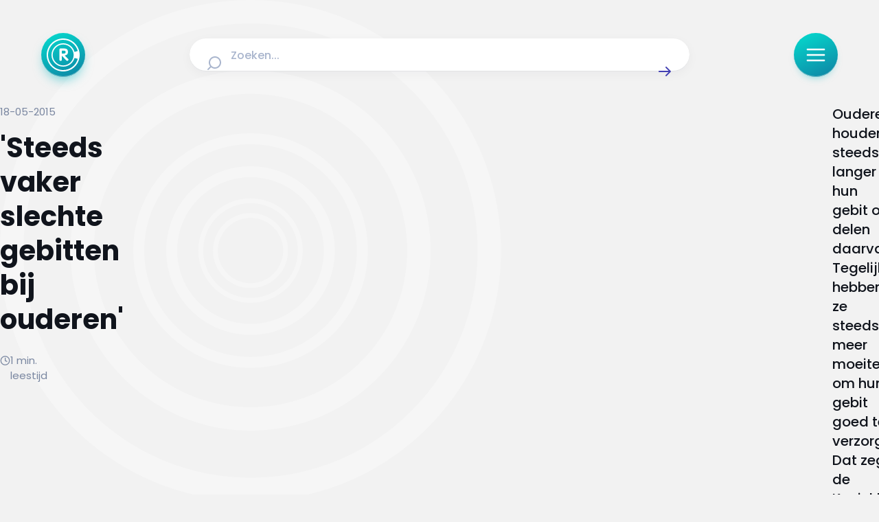

--- FILE ---
content_type: text/html;charset=utf-8
request_url: https://radar.avrotros.nl/artikel/steeds-vaker-slechte-gebitten-bij-ouderen-16111
body_size: 45288
content:
<!DOCTYPE html><html  lang="nl-NL"><head><meta charset="utf-8">
<meta name="viewport" content="width=device-width, initial-scale=1, viewport-fit=cover">
<title>&#x27;Steeds vaker slechte gebitten bij ouderen&#x27; | Radar</title>
<script src="https://tag.aticdn.net/piano-analytics.js" async></script>
<style>iframe.lazy-load~.loading-overlay,img.lazy-load~.loading-overlay,picture:after{animation:loading 1.5s ease-in-out infinite;background:linear-gradient(100deg,#e9ecf3 30%,#f2f4f8,#f9fbff,#f2f4f8,#e9ecf3 70%);background-size:300%;bottom:0;color:transparent;content:"";display:block;opacity:1;pointer-events:none;position:absolute;top:0;transition:opacity .3s ease;width:100%;z-index:1}iframe.lazy-load,img.lazy-load{opacity:0}iframe.lazy-load~.loading-overlay,img.lazy-load~.loading-overlay{border-radius:inherit}iframe.is--loaded,img.is--loaded{opacity:1}iframe.is--loaded~.loading-overlay,img.is--loaded~.loading-overlay{animation-play-state:paused;opacity:0}*{-webkit-hyphens:auto;hyphens:auto}@media (min-width:641px){*{-webkit-hyphens:manual;hyphens:manual}}html{font-size:100%;-webkit-text-size-adjust:none;-moz-text-size-adjust:none;text-size-adjust:none}body{overflow-x:hidden!important}.sr-only{height:1px;margin:-1px;overflow:hidden;padding:0;position:absolute;width:1px;clip:rect(0,0,0,0);border:0;white-space:nowrap}html{box-sizing:border-box;margin:0;padding:0}*,:after,:before{box-sizing:inherit}body{padding:0}figure{margin:0}button{-webkit-appearance:none;-moz-appearance:none;appearance:none}body,button,input,textarea{font-family:Poppins,sans-serif}.nuxt-icon svg{height:100%!important;margin-bottom:0;vertical-align:unset;width:100%!important}a,article,aside,audio,blockquote,div,em,fieldset,figcaption,figure,footer,form,h1,h2,h3,h4,h5,h6,header,iframe,img,label,legend,li,nav,ol,p,pre,span,ul,video{border:0;margin:0;padding:0;vertical-align:baseline}ol,ul{list-style:none}html{font-size:16px;-webkit-font-smoothing:antialiased;-moz-osx-font-smoothing:grayscale;-webkit-text-size-adjust:100%;-moz-text-size-adjust:100%;text-size-adjust:100%}body{background-color:#f2f2f2;color:#10141c;font-family:Poppins,sans-serif;font-size:.875rem;margin:0}body.scroll-lock{overflow:hidden}@media (max-width:639px){body{padding:96px 0 0}}@media (min-width:640px) and (max-width:1023px){body{padding:136px 0 0}body [data-debug-breakpoint]:before{background:#000;bottom:8px;color:#fff;content:"breakpoint-tablet";display:block;font-size:13px;left:8px;opacity:.75;padding:8px 12px;position:fixed;z-index:99999}}@media (min-width:1024px) and (max-width:1315px){body{padding:152px 0 0}body [data-debug-breakpoint]:before{background:#000;bottom:8px;color:#fff;content:"breakpoint-tablet-landscape";display:block;font-size:13px;left:8px;opacity:.75;padding:8px 12px;position:fixed;z-index:99999}}@media (min-width:1316px){body{padding:152px 0 0}body [data-debug-breakpoint]:before{background:#000;bottom:8px;color:#fff;content:"breakpoint-desktop";display:block;font-size:13px;left:8px;opacity:.75;padding:8px 12px;position:fixed;z-index:99999}}.icon{display:inline-block;width:100%}button{background:none;border:0;cursor:pointer;outline:none}iframe.lazy-load~.loading-overlay,picture:after{animation:loading 1.5s ease-in-out infinite;background:linear-gradient(100deg,#e9ecf3 30%,#f2f4f8,#f9fbff,#f2f4f8,#e9ecf3 70%);background-size:300%;bottom:0;color:transparent;content:"";display:block;opacity:1;pointer-events:none;position:absolute;top:0;transition:opacity .3s ease;width:100%;z-index:1}picture{position:relative}picture.is--loaded:after{animation-play-state:paused;opacity:0}.is--rounded picture:after{border-radius:8px}iframe.lazy-load~.loading-overlay{border-radius:8px;bottom:4px}iframe.is--loaded~.loading-overlay{animation-play-state:paused;opacity:0}@keyframes loading{0%{background-position:100% 50%}to{background-position:0 50%}}.page-enter-active,.page-leave-active{transition:all .2s}.page-enter-from,.page-leave-to{opacity:0}.teaser-group-enter-active,.teaser-group-leave-active,.teaser-group-move{transition:all .5s ease-in-out}.teaser-group-enter-from,.teaser-group-leave-to{opacity:0;transform:translateY(10px)}.fade-enter-active,.fade-leave-active{transition:opacity .5s ease}.fade-enter-from,.fade-leave-to{opacity:0}@media (max-width:1023px){.page-grid.has--heading{row-gap:1rem}}@media (min-width:1024px){.page-grid.has--heading{row-gap:1.5rem}}@media (max-width:1023px){.page-grid.has--ident{row-gap:2rem}}@media (min-width:1024px){.page-grid.has--ident{row-gap:3rem}}@media (max-width:1023px){.page-grid{padding-bottom:3rem}}@media (min-width:1024px){.page-grid{padding-bottom:4rem}}.page-heading{font-size:clamp(1.5rem,.9099378882rem + 2.4844720497vw,2.5rem);font-weight:700}@media screen and (max-width:380px){.page-heading{line-height:33px}}@media screen and (min-width:380px) and (max-width:1024px){.page-heading{line-height:calc(4px + 2.1ex)}}@media screen and (min-width:1024px){.page-heading{line-height:50px}}.page-heading-medium{color:#4340b3;font-weight:700}@media (max-width:1023px){.page-heading-medium{font-size:1.5rem}}@media (min-width:1024px){.page-heading-medium{font-size:1.5rem}}@media screen and (max-width:380px){.page-heading-medium{line-height:33px}}@media screen and (min-width:380px) and (max-width:1024px){.page-heading-medium{line-height:33px}}@media screen and (min-width:1024px){.page-heading-medium{line-height:33px}}.page-teaser-block-container{display:flex;flex-direction:column}@media (max-width:1023px){.page-teaser-block-container{gap:.75rem}}@media (min-width:1024px){.page-teaser-block-container{gap:1.5rem}}</style>
<style>@font-face{font-display:swap;font-family:Poppins;font-style:italic;font-weight:400;src:url(/_nuxt/Poppins-italic-400-devanagari.b0IoVOMD.woff2) format("woff2");unicode-range:u+0900-097f,u+1cd0-1cf9,u+200c-200d,u+20a8,u+20b9,u+20f0,u+25cc,u+a830-a839,u+a8e0-a8ff,u+11b00-11b09}@font-face{font-display:swap;font-family:Poppins;font-style:italic;font-weight:400;src:url(/_nuxt/Poppins-italic-400-latin-ext.D4M8lIzc.woff2) format("woff2");unicode-range:u+0100-02ba,u+02bd-02c5,u+02c7-02cc,u+02ce-02d7,u+02dd-02ff,u+0304,u+0308,u+0329,u+1d00-1dbf,u+1e00-1e9f,u+1ef2-1eff,u+2020,u+20a0-20ab,u+20ad-20c0,u+2113,u+2c60-2c7f,u+a720-a7ff}@font-face{font-display:swap;font-family:Poppins;font-style:italic;font-weight:400;src:url(/_nuxt/Poppins-italic-400-latin.B4GYq972.woff2) format("woff2");unicode-range:u+00??,u+0131,u+0152-0153,u+02bb-02bc,u+02c6,u+02da,u+02dc,u+0304,u+0308,u+0329,u+2000-206f,u+20ac,u+2122,u+2191,u+2193,u+2212,u+2215,u+feff,u+fffd}@font-face{font-display:swap;font-family:Poppins;font-style:italic;font-weight:500;src:url(/_nuxt/Poppins-italic-500-devanagari.CjD0B8y2.woff2) format("woff2");unicode-range:u+0900-097f,u+1cd0-1cf9,u+200c-200d,u+20a8,u+20b9,u+20f0,u+25cc,u+a830-a839,u+a8e0-a8ff,u+11b00-11b09}@font-face{font-display:swap;font-family:Poppins;font-style:italic;font-weight:500;src:url(/_nuxt/Poppins-italic-500-latin-ext.f1HubyB2.woff2) format("woff2");unicode-range:u+0100-02ba,u+02bd-02c5,u+02c7-02cc,u+02ce-02d7,u+02dd-02ff,u+0304,u+0308,u+0329,u+1d00-1dbf,u+1e00-1e9f,u+1ef2-1eff,u+2020,u+20a0-20ab,u+20ad-20c0,u+2113,u+2c60-2c7f,u+a720-a7ff}@font-face{font-display:swap;font-family:Poppins;font-style:italic;font-weight:500;src:url(/_nuxt/Poppins-italic-500-latin.o28Otv0U.woff2) format("woff2");unicode-range:u+00??,u+0131,u+0152-0153,u+02bb-02bc,u+02c6,u+02da,u+02dc,u+0304,u+0308,u+0329,u+2000-206f,u+20ac,u+2122,u+2191,u+2193,u+2212,u+2215,u+feff,u+fffd}@font-face{font-display:swap;font-family:Poppins;font-style:italic;font-weight:600;src:url(/_nuxt/Poppins-italic-600-devanagari.C8WvgGUS.woff2) format("woff2");unicode-range:u+0900-097f,u+1cd0-1cf9,u+200c-200d,u+20a8,u+20b9,u+20f0,u+25cc,u+a830-a839,u+a8e0-a8ff,u+11b00-11b09}@font-face{font-display:swap;font-family:Poppins;font-style:italic;font-weight:600;src:url(/_nuxt/Poppins-italic-600-latin-ext.BpvcrORb.woff2) format("woff2");unicode-range:u+0100-02ba,u+02bd-02c5,u+02c7-02cc,u+02ce-02d7,u+02dd-02ff,u+0304,u+0308,u+0329,u+1d00-1dbf,u+1e00-1e9f,u+1ef2-1eff,u+2020,u+20a0-20ab,u+20ad-20c0,u+2113,u+2c60-2c7f,u+a720-a7ff}@font-face{font-display:swap;font-family:Poppins;font-style:italic;font-weight:600;src:url(/_nuxt/Poppins-italic-600-latin.CZ4wqKBi.woff2) format("woff2");unicode-range:u+00??,u+0131,u+0152-0153,u+02bb-02bc,u+02c6,u+02da,u+02dc,u+0304,u+0308,u+0329,u+2000-206f,u+20ac,u+2122,u+2191,u+2193,u+2212,u+2215,u+feff,u+fffd}@font-face{font-display:swap;font-family:Poppins;font-style:italic;font-weight:700;src:url(/_nuxt/Poppins-italic-700-devanagari.CfJNme_e.woff2) format("woff2");unicode-range:u+0900-097f,u+1cd0-1cf9,u+200c-200d,u+20a8,u+20b9,u+20f0,u+25cc,u+a830-a839,u+a8e0-a8ff,u+11b00-11b09}@font-face{font-display:swap;font-family:Poppins;font-style:italic;font-weight:700;src:url(/_nuxt/Poppins-italic-700-latin-ext.BW-xMzBf.woff2) format("woff2");unicode-range:u+0100-02ba,u+02bd-02c5,u+02c7-02cc,u+02ce-02d7,u+02dd-02ff,u+0304,u+0308,u+0329,u+1d00-1dbf,u+1e00-1e9f,u+1ef2-1eff,u+2020,u+20a0-20ab,u+20ad-20c0,u+2113,u+2c60-2c7f,u+a720-a7ff}@font-face{font-display:swap;font-family:Poppins;font-style:italic;font-weight:700;src:url(/_nuxt/Poppins-italic-700-latin.RKf6esGj.woff2) format("woff2");unicode-range:u+00??,u+0131,u+0152-0153,u+02bb-02bc,u+02c6,u+02da,u+02dc,u+0304,u+0308,u+0329,u+2000-206f,u+20ac,u+2122,u+2191,u+2193,u+2212,u+2215,u+feff,u+fffd}@font-face{font-display:swap;font-family:Poppins;font-style:normal;font-weight:400;src:url(/_nuxt/Poppins-normal-400-devanagari.CJDn6rn8.woff2) format("woff2");unicode-range:u+0900-097f,u+1cd0-1cf9,u+200c-200d,u+20a8,u+20b9,u+20f0,u+25cc,u+a830-a839,u+a8e0-a8ff,u+11b00-11b09}@font-face{font-display:swap;font-family:Poppins;font-style:normal;font-weight:400;src:url(/_nuxt/Poppins-normal-400-latin-ext.by3JarPu.woff2) format("woff2");unicode-range:u+0100-02ba,u+02bd-02c5,u+02c7-02cc,u+02ce-02d7,u+02dd-02ff,u+0304,u+0308,u+0329,u+1d00-1dbf,u+1e00-1e9f,u+1ef2-1eff,u+2020,u+20a0-20ab,u+20ad-20c0,u+2113,u+2c60-2c7f,u+a720-a7ff}@font-face{font-display:swap;font-family:Poppins;font-style:normal;font-weight:400;src:url(/_nuxt/Poppins-normal-400-latin.cpxAROuN.woff2) format("woff2");unicode-range:u+00??,u+0131,u+0152-0153,u+02bb-02bc,u+02c6,u+02da,u+02dc,u+0304,u+0308,u+0329,u+2000-206f,u+20ac,u+2122,u+2191,u+2193,u+2212,u+2215,u+feff,u+fffd}@font-face{font-display:swap;font-family:Poppins;font-style:normal;font-weight:500;src:url(/_nuxt/Poppins-normal-500-devanagari.BIdkeU1p.woff2) format("woff2");unicode-range:u+0900-097f,u+1cd0-1cf9,u+200c-200d,u+20a8,u+20b9,u+20f0,u+25cc,u+a830-a839,u+a8e0-a8ff,u+11b00-11b09}@font-face{font-display:swap;font-family:Poppins;font-style:normal;font-weight:500;src:url(/_nuxt/Poppins-normal-500-latin-ext.CK-6C4Hw.woff2) format("woff2");unicode-range:u+0100-02ba,u+02bd-02c5,u+02c7-02cc,u+02ce-02d7,u+02dd-02ff,u+0304,u+0308,u+0329,u+1d00-1dbf,u+1e00-1e9f,u+1ef2-1eff,u+2020,u+20a0-20ab,u+20ad-20c0,u+2113,u+2c60-2c7f,u+a720-a7ff}@font-face{font-display:swap;font-family:Poppins;font-style:normal;font-weight:500;src:url(/_nuxt/Poppins-normal-500-latin.C8OXljZJ.woff2) format("woff2");unicode-range:u+00??,u+0131,u+0152-0153,u+02bb-02bc,u+02c6,u+02da,u+02dc,u+0304,u+0308,u+0329,u+2000-206f,u+20ac,u+2122,u+2191,u+2193,u+2212,u+2215,u+feff,u+fffd}@font-face{font-display:swap;font-family:Poppins;font-style:normal;font-weight:600;src:url(/_nuxt/Poppins-normal-600-devanagari.STEjXBNN.woff2) format("woff2");unicode-range:u+0900-097f,u+1cd0-1cf9,u+200c-200d,u+20a8,u+20b9,u+20f0,u+25cc,u+a830-a839,u+a8e0-a8ff,u+11b00-11b09}@font-face{font-display:swap;font-family:Poppins;font-style:normal;font-weight:600;src:url(/_nuxt/Poppins-normal-600-latin-ext.CAhIAdZj.woff2) format("woff2");unicode-range:u+0100-02ba,u+02bd-02c5,u+02c7-02cc,u+02ce-02d7,u+02dd-02ff,u+0304,u+0308,u+0329,u+1d00-1dbf,u+1e00-1e9f,u+1ef2-1eff,u+2020,u+20a0-20ab,u+20ad-20c0,u+2113,u+2c60-2c7f,u+a720-a7ff}@font-face{font-display:swap;font-family:Poppins;font-style:normal;font-weight:600;src:url(/_nuxt/Poppins-normal-600-latin.zEkxB9Mr.woff2) format("woff2");unicode-range:u+00??,u+0131,u+0152-0153,u+02bb-02bc,u+02c6,u+02da,u+02dc,u+0304,u+0308,u+0329,u+2000-206f,u+20ac,u+2122,u+2191,u+2193,u+2212,u+2215,u+feff,u+fffd}@font-face{font-display:swap;font-family:Poppins;font-style:normal;font-weight:700;src:url(/_nuxt/Poppins-normal-700-devanagari.O-jipLrW.woff2) format("woff2");unicode-range:u+0900-097f,u+1cd0-1cf9,u+200c-200d,u+20a8,u+20b9,u+20f0,u+25cc,u+a830-a839,u+a8e0-a8ff,u+11b00-11b09}@font-face{font-display:swap;font-family:Poppins;font-style:normal;font-weight:700;src:url(/_nuxt/Poppins-normal-700-latin-ext.cby-RkWa.woff2) format("woff2");unicode-range:u+0100-02ba,u+02bd-02c5,u+02c7-02cc,u+02ce-02d7,u+02dd-02ff,u+0304,u+0308,u+0329,u+1d00-1dbf,u+1e00-1e9f,u+1ef2-1eff,u+2020,u+20a0-20ab,u+20ad-20c0,u+2113,u+2c60-2c7f,u+a720-a7ff}@font-face{font-display:swap;font-family:Poppins;font-style:normal;font-weight:700;src:url(/_nuxt/Poppins-normal-700-latin.Qrb0O0WB.woff2) format("woff2");unicode-range:u+00??,u+0131,u+0152-0153,u+02bb-02bc,u+02c6,u+02da,u+02dc,u+0304,u+0308,u+0329,u+2000-206f,u+20ac,u+2122,u+2191,u+2193,u+2212,u+2215,u+feff,u+fffd}</style>
<style>iframe.lazy-load~.loading-overlay[data-v-4263990d],img.lazy-load~.loading-overlay[data-v-4263990d]{animation:loading-4263990d 1.5s ease-in-out infinite;background:linear-gradient(100deg,#e9ecf3 30%,#f2f4f8,#f9fbff,#f2f4f8,#e9ecf3 70%);background-size:300%;bottom:0;color:transparent;content:"";display:block;opacity:1;pointer-events:none;position:absolute;top:0;transition:opacity .3s ease;width:100%;z-index:1}iframe.lazy-load[data-v-4263990d],img.lazy-load[data-v-4263990d]{opacity:0}iframe.lazy-load~.loading-overlay[data-v-4263990d],img.lazy-load~.loading-overlay[data-v-4263990d]{border-radius:inherit}iframe.is--loaded[data-v-4263990d],img.is--loaded[data-v-4263990d]{opacity:1}iframe.is--loaded~.loading-overlay[data-v-4263990d],img.is--loaded~.loading-overlay[data-v-4263990d]{animation-play-state:paused;opacity:0}@keyframes loading-4263990d{0%{background-position:100% 50%}to{background-position:0 50%}}[data-v-4263990d]{-webkit-hyphens:auto;hyphens:auto}@media (min-width:641px){[data-v-4263990d]{-webkit-hyphens:manual;hyphens:manual}}html[data-v-4263990d]{font-size:100%;-webkit-text-size-adjust:none;-moz-text-size-adjust:none;text-size-adjust:none}body[data-v-4263990d]{overflow-x:hidden!important}.sr-only[data-v-4263990d]{height:1px;margin:-1px;overflow:hidden;padding:0;position:absolute;width:1px;clip:rect(0,0,0,0);border:0;white-space:nowrap}.nuxt-progress[data-v-4263990d]{background:linear-gradient(111deg,#a9a6ff,#5956d9 72.21%);box-shadow:0 0 8px #8c89ff;left:0;opacity:1;position:fixed;right:0;top:0;transition:width .1s,height .4s,opacity .4s;width:0;z-index:999999}</style>
<style>iframe.lazy-load~.loading-overlay,img.lazy-load~.loading-overlay{animation:loading 1.5s ease-in-out infinite;background:linear-gradient(100deg,#e9ecf3 30%,#f2f4f8,#f9fbff,#f2f4f8,#e9ecf3 70%);background-size:300%;bottom:0;color:transparent;content:"";display:block;opacity:1;pointer-events:none;position:absolute;top:0;transition:opacity .3s ease;width:100%;z-index:1}iframe.lazy-load,img.lazy-load{opacity:0}iframe.lazy-load~.loading-overlay,img.lazy-load~.loading-overlay{border-radius:inherit}iframe.is--loaded,img.is--loaded{opacity:1}iframe.is--loaded~.loading-overlay,img.is--loaded~.loading-overlay{animation-play-state:paused;opacity:0}@keyframes loading{0%{background-position:100% 50%}to{background-position:0 50%}}*{-webkit-hyphens:auto;hyphens:auto}@media (min-width:641px){*{-webkit-hyphens:manual;hyphens:manual}}html{font-size:100%;-webkit-text-size-adjust:none;-moz-text-size-adjust:none;text-size-adjust:none}body{overflow-x:hidden!important}.sr-only{height:1px;margin:-1px;overflow:hidden;padding:0;position:absolute;width:1px;clip:rect(0,0,0,0);border:0;white-space:nowrap}.environment-notification{background-color:#edf9fc;border:2px solid #165d9b;border-radius:8px;bottom:.5rem;color:#165d9b;display:flex;flex-direction:row;gap:.5rem;height:auto;justify-content:center;left:.5rem;padding:1rem;position:fixed;right:.5rem;z-index:1000}.environment-notification-title{font-size:16px;font-weight:700}.environment-notification-title-icon{color:#165d9b;height:24px;width:24px}.environment-notification-title-icon svg{height:100%;width:100%}</style>
<style>iframe.lazy-load~.loading-overlay[data-v-3d06b6e2],img.lazy-load~.loading-overlay[data-v-3d06b6e2]{animation:loading-3d06b6e2 1.5s ease-in-out infinite;background:linear-gradient(100deg,#e9ecf3 30%,#f2f4f8,#f9fbff,#f2f4f8,#e9ecf3 70%);background-size:300%;bottom:0;color:transparent;content:"";display:block;opacity:1;pointer-events:none;position:absolute;top:0;transition:opacity .3s ease;width:100%;z-index:1}iframe.lazy-load[data-v-3d06b6e2],img.lazy-load[data-v-3d06b6e2]{opacity:0}iframe.lazy-load~.loading-overlay[data-v-3d06b6e2],img.lazy-load~.loading-overlay[data-v-3d06b6e2]{border-radius:inherit}iframe.is--loaded[data-v-3d06b6e2],img.is--loaded[data-v-3d06b6e2]{opacity:1}iframe.is--loaded~.loading-overlay[data-v-3d06b6e2],img.is--loaded~.loading-overlay[data-v-3d06b6e2]{animation-play-state:paused;opacity:0}@keyframes loading-3d06b6e2{0%{background-position:100% 50%}to{background-position:0 50%}}[data-v-3d06b6e2]{-webkit-hyphens:auto;hyphens:auto}@media (min-width:641px){[data-v-3d06b6e2]{-webkit-hyphens:manual;hyphens:manual}}html[data-v-3d06b6e2]{font-size:100%;-webkit-text-size-adjust:none;-moz-text-size-adjust:none;text-size-adjust:none}body[data-v-3d06b6e2]{overflow-x:hidden!important}.sr-only[data-v-3d06b6e2]{height:1px;margin:-1px;overflow:hidden;padding:0;position:absolute;width:1px;clip:rect(0,0,0,0);border:0;white-space:nowrap}.page-enter-active[data-v-3d06b6e2],.page-leave-active[data-v-3d06b6e2]{transition:all .4s}.page-enter-from[data-v-3d06b6e2],.page-leave-to[data-v-3d06b6e2]{filter:blur(1rem);opacity:0}</style>
<style>.nuxt-icon svg{height:1em;margin-bottom:.125em;vertical-align:middle;width:1em}.nuxt-icon.nuxt-icon--fill,.nuxt-icon.nuxt-icon--fill *{fill:currentColor!important}.nuxt-icon.nuxt-icon--stroke,.nuxt-icon.nuxt-icon--stroke *{stroke:currentColor!important}</style>
<style>iframe.lazy-load~.loading-overlay,img.lazy-load~.loading-overlay{animation:loading 1.5s ease-in-out infinite;background:linear-gradient(100deg,#e9ecf3 30%,#f2f4f8,#f9fbff,#f2f4f8,#e9ecf3 70%);background-size:300%;bottom:0;color:transparent;content:"";display:block;opacity:1;pointer-events:none;position:absolute;top:0;transition:opacity .3s ease;width:100%;z-index:1}iframe.lazy-load,img.lazy-load{opacity:0}iframe.lazy-load~.loading-overlay,img.lazy-load~.loading-overlay{border-radius:inherit}iframe.is--loaded,img.is--loaded{opacity:1}iframe.is--loaded~.loading-overlay,img.is--loaded~.loading-overlay{animation-play-state:paused;opacity:0}@keyframes loading{0%{background-position:100% 50%}to{background-position:0 50%}}*{-webkit-hyphens:auto;hyphens:auto}@media (min-width:641px){*{-webkit-hyphens:manual;hyphens:manual}}html{font-size:100%;-webkit-text-size-adjust:none;-moz-text-size-adjust:none;text-size-adjust:none}body{overflow-x:hidden!important}.sr-only{height:1px;margin:-1px;overflow:hidden;padding:0;position:absolute;width:1px;clip:rect(0,0,0,0);border:0;white-space:nowrap}.icon{display:inline-block;height:calc(var(--height)*1px);width:calc(var(--width)*1px)}.icon svg{height:100%!important;margin-bottom:0;vertical-align:text-bottom;width:100%!important}.icon.show-loading-icon{animation:spin 1s linear infinite}@keyframes spin{to{transform:rotate(1turn)}}</style>
<style>iframe.lazy-load~.loading-overlay[data-v-ab1a07a2],img.lazy-load~.loading-overlay[data-v-ab1a07a2]{animation:loading-ab1a07a2 1.5s ease-in-out infinite;background:linear-gradient(100deg,#e9ecf3 30%,#f2f4f8,#f9fbff,#f2f4f8,#e9ecf3 70%);background-size:300%;bottom:0;color:transparent;content:"";display:block;opacity:1;pointer-events:none;position:absolute;top:0;transition:opacity .3s ease;width:100%;z-index:1}iframe.lazy-load[data-v-ab1a07a2],img.lazy-load[data-v-ab1a07a2]{opacity:0}iframe.lazy-load~.loading-overlay[data-v-ab1a07a2],img.lazy-load~.loading-overlay[data-v-ab1a07a2]{border-radius:inherit}iframe.is--loaded[data-v-ab1a07a2],img.is--loaded[data-v-ab1a07a2]{opacity:1}iframe.is--loaded~.loading-overlay[data-v-ab1a07a2],img.is--loaded~.loading-overlay[data-v-ab1a07a2]{animation-play-state:paused;opacity:0}@keyframes loading-ab1a07a2{0%{background-position:100% 50%}to{background-position:0 50%}}[data-v-ab1a07a2]{-webkit-hyphens:auto;hyphens:auto}@media (min-width:641px){[data-v-ab1a07a2]{-webkit-hyphens:manual;hyphens:manual}}html[data-v-ab1a07a2]{font-size:100%;-webkit-text-size-adjust:none;-moz-text-size-adjust:none;text-size-adjust:none}body[data-v-ab1a07a2]{overflow-x:hidden!important}.sr-only[data-v-ab1a07a2]{height:1px;margin:-1px;overflow:hidden;padding:0;position:absolute;width:1px;clip:rect(0,0,0,0);border:0;white-space:nowrap}.logo-heading[data-v-ab1a07a2]{align-items:center;display:flex;gap:.5rem}@media (max-width:1023px){.logo-heading-icon[data-v-ab1a07a2]{height:1.5rem;width:1.5rem}}@media (min-width:1024px){.logo-heading-icon[data-v-ab1a07a2]{height:2rem;width:2rem}}.logo-heading-title[data-v-ab1a07a2]{font-size:clamp(1rem,.926242236rem + .3105590062vw,1.125rem);font-weight:600}@media screen and (max-width:380px){.logo-heading-title[data-v-ab1a07a2]{line-height:23px}}@media screen and (min-width:380px) and (max-width:1024px){.logo-heading-title[data-v-ab1a07a2]{line-height:calc(4px + 2.1ex)}}@media screen and (min-width:1024px){.logo-heading-title[data-v-ab1a07a2]{line-height:26px}}.logo-heading-tertiary .logo-heading-title[data-v-ab1a07a2]{color:#0caab7}.logo-heading-primary .logo-heading-title[data-v-ab1a07a2]{color:#4340b3}</style>
<style>iframe.lazy-load~.loading-overlay[data-v-35304f05],img.lazy-load~.loading-overlay[data-v-35304f05]{animation:loading-35304f05 1.5s ease-in-out infinite;background:linear-gradient(100deg,#e9ecf3 30%,#f2f4f8,#f9fbff,#f2f4f8,#e9ecf3 70%);background-size:300%;bottom:0;color:transparent;content:"";display:block;opacity:1;pointer-events:none;position:absolute;top:0;transition:opacity .3s ease;width:100%;z-index:1}iframe.lazy-load[data-v-35304f05],img.lazy-load[data-v-35304f05]{opacity:0}iframe.lazy-load~.loading-overlay[data-v-35304f05],img.lazy-load~.loading-overlay[data-v-35304f05]{border-radius:inherit}iframe.is--loaded[data-v-35304f05],img.is--loaded[data-v-35304f05]{opacity:1}iframe.is--loaded~.loading-overlay[data-v-35304f05],img.is--loaded~.loading-overlay[data-v-35304f05]{animation-play-state:paused;opacity:0}@keyframes loading-35304f05{0%{background-position:100% 50%}to{background-position:0 50%}}[data-v-35304f05]{-webkit-hyphens:auto;hyphens:auto}@media (min-width:641px){[data-v-35304f05]{-webkit-hyphens:manual;hyphens:manual}}html[data-v-35304f05]{font-size:100%;-webkit-text-size-adjust:none;-moz-text-size-adjust:none;text-size-adjust:none}body[data-v-35304f05]{overflow-x:hidden!important}.sr-only[data-v-35304f05]{height:1px;margin:-1px;overflow:hidden;padding:0;position:absolute;width:1px;clip:rect(0,0,0,0);border:0;white-space:nowrap}.heading-link[data-v-35304f05],.heading[data-v-35304f05] a{color:#26abab;text-decoration:underline}</style>
<style>iframe.lazy-load~.loading-overlay[data-v-45294d7a],img.lazy-load~.loading-overlay[data-v-45294d7a]{animation:loading-45294d7a 1.5s ease-in-out infinite;background:linear-gradient(100deg,#e9ecf3 30%,#f2f4f8,#f9fbff,#f2f4f8,#e9ecf3 70%);background-size:300%;bottom:0;color:transparent;content:"";display:block;opacity:1;pointer-events:none;position:absolute;top:0;transition:opacity .3s ease;width:100%;z-index:1}iframe.lazy-load[data-v-45294d7a],img.lazy-load[data-v-45294d7a]{opacity:0}iframe.lazy-load~.loading-overlay[data-v-45294d7a],img.lazy-load~.loading-overlay[data-v-45294d7a]{border-radius:inherit}iframe.is--loaded[data-v-45294d7a],img.is--loaded[data-v-45294d7a]{opacity:1}iframe.is--loaded~.loading-overlay[data-v-45294d7a],img.is--loaded~.loading-overlay[data-v-45294d7a]{animation-play-state:paused;opacity:0}@keyframes loading-45294d7a{0%{background-position:100% 50%}to{background-position:0 50%}}[data-v-45294d7a]{-webkit-hyphens:auto;hyphens:auto}@media (min-width:641px){[data-v-45294d7a]{-webkit-hyphens:manual;hyphens:manual}}html[data-v-45294d7a]{font-size:100%;-webkit-text-size-adjust:none;-moz-text-size-adjust:none;text-size-adjust:none}body[data-v-45294d7a]{overflow-x:hidden!important}.sr-only[data-v-45294d7a]{height:1px;margin:-1px;overflow:hidden;padding:0;position:absolute;width:1px;clip:rect(0,0,0,0);border:0;white-space:nowrap}.paragraph-body[data-v-45294d7a]{font-size:clamp(1rem,.926242236rem + .3105590062vw,1.125rem);font-weight:400}@media screen and (max-width:380px){.paragraph-body[data-v-45294d7a]{line-height:23px}}@media screen and (min-width:380px) and (max-width:1024px){.paragraph-body[data-v-45294d7a]{line-height:calc(4px + 2.1ex)}}@media screen and (min-width:1024px){.paragraph-body[data-v-45294d7a]{line-height:26px}}.paragraph-rte[data-v-45294d7a]{font-size:clamp(.9375rem,.863742236rem + .3105590062vw,1.0625rem);font-weight:400}@media screen and (max-width:380px){.paragraph-rte[data-v-45294d7a]{line-height:22px}}@media screen and (min-width:380px) and (max-width:1024px){.paragraph-rte[data-v-45294d7a]{line-height:calc(4px + 2.1ex)}}@media screen and (min-width:1024px){.paragraph-rte[data-v-45294d7a]{line-height:25px}}.paragraph-intro[data-v-45294d7a]{font-size:clamp(1.125rem,1.051242236rem + .3105590062vw,1.25rem);font-weight:500}@media screen and (max-width:380px){.paragraph-intro[data-v-45294d7a]{line-height:26px}}@media screen and (min-width:380px) and (max-width:1024px){.paragraph-intro[data-v-45294d7a]{line-height:calc(4px + 2.1ex)}}@media screen and (min-width:1024px){.paragraph-intro[data-v-45294d7a]{line-height:28px}}.paragraph-section[data-v-45294d7a]{font-size:clamp(.875rem,.727484472rem + .6211180124vw,1.125rem);font-weight:400}@media screen and (max-width:380px){.paragraph-section[data-v-45294d7a]{line-height:20px}}@media screen and (min-width:380px) and (max-width:1024px){.paragraph-section[data-v-45294d7a]{line-height:calc(4px + 2.1ex)}}@media screen and (min-width:1024px){.paragraph-section[data-v-45294d7a]{line-height:26px}}.paragraph-block[data-v-45294d7a]{font-weight:400}@media (max-width:1023px){.paragraph-block[data-v-45294d7a]{font-size:1rem}}@media (min-width:1024px){.paragraph-block[data-v-45294d7a]{font-size:1rem}}@media screen and (max-width:380px){.paragraph-block[data-v-45294d7a]{line-height:23px}}@media screen and (min-width:380px) and (max-width:1024px){.paragraph-block[data-v-45294d7a]{line-height:23px}}@media screen and (min-width:1024px){.paragraph-block[data-v-45294d7a]{line-height:23px}}.paragraph-forum[data-v-45294d7a]{font-size:clamp(.875rem,.801242236rem + .3105590062vw,1rem);font-weight:400}@media screen and (max-width:380px){.paragraph-forum[data-v-45294d7a]{line-height:20px}}@media screen and (min-width:380px) and (max-width:1024px){.paragraph-forum[data-v-45294d7a]{line-height:calc(4px + 2.1ex)}}@media screen and (min-width:1024px){.paragraph-forum[data-v-45294d7a]{line-height:23px}}.paragraph[data-v-45294d7a] a{color:#26abab;font-weight:600;text-decoration:underline}.paragraph[data-v-45294d7a] b{font-weight:600}</style>
<style>iframe.lazy-load~.loading-overlay[data-v-7c87fcf0],img.lazy-load~.loading-overlay[data-v-7c87fcf0]{animation:loading-7c87fcf0 1.5s ease-in-out infinite;background:linear-gradient(100deg,#e9ecf3 30%,#f2f4f8,#f9fbff,#f2f4f8,#e9ecf3 70%);background-size:300%;bottom:0;color:transparent;content:"";display:block;opacity:1;pointer-events:none;position:absolute;top:0;transition:opacity .3s ease;width:100%;z-index:1}iframe.lazy-load[data-v-7c87fcf0],img.lazy-load[data-v-7c87fcf0]{opacity:0}iframe.lazy-load~.loading-overlay[data-v-7c87fcf0],img.lazy-load~.loading-overlay[data-v-7c87fcf0]{border-radius:inherit}iframe.is--loaded[data-v-7c87fcf0],img.is--loaded[data-v-7c87fcf0]{opacity:1}iframe.is--loaded~.loading-overlay[data-v-7c87fcf0],img.is--loaded~.loading-overlay[data-v-7c87fcf0]{animation-play-state:paused;opacity:0}@keyframes loading-7c87fcf0{0%{background-position:100% 50%}to{background-position:0 50%}}[data-v-7c87fcf0]{-webkit-hyphens:auto;hyphens:auto}@media (min-width:641px){[data-v-7c87fcf0]{-webkit-hyphens:manual;hyphens:manual}}html[data-v-7c87fcf0]{font-size:100%;-webkit-text-size-adjust:none;-moz-text-size-adjust:none;text-size-adjust:none}body[data-v-7c87fcf0]{overflow-x:hidden!important}.sr-only[data-v-7c87fcf0]{height:1px;margin:-1px;overflow:hidden;padding:0;position:absolute;width:1px;clip:rect(0,0,0,0);border:0;white-space:nowrap}.button[data-v-7c87fcf0]{align-items:center;border-radius:38px;display:inline-flex;justify-content:center;position:relative;text-decoration:none;transition:box-shadow .15s ease-out,background .15s ease-out;vertical-align:middle}.button-primary[data-v-7c87fcf0]{background:#e7e7f8;box-shadow:0 6px 12px -6px #b7aef0cc,inset 0 -1px #cecef8;transition:box-shadow .25s ease}.button-secondary[data-v-7c87fcf0]{background:linear-gradient(180deg,#0ab5bc -13.46%,#0e92ab 115.38%);box-shadow:0 6px 12px -6px #20bec799,inset 0 -1px #6fb9c5;transition:box-shadow .25s ease}.button-secondary[data-v-7c87fcf0]:after{background:#000;border-radius:38px;bottom:0;content:"";left:0;mix-blend-mode:overlay;opacity:0;position:absolute;right:0;top:0;transition:opacity .15s ease-out}.button-secondary-flat[data-v-7c87fcf0]{background:#dbf2f2;box-shadow:0 6px 12px -6px #20bec799,inset 0 -1px #6fb9c5;transition:box-shadow .25s ease}.button-white[data-v-7c87fcf0]{background:#fff}.button-white-outline[data-v-7c87fcf0]{background:#fff;border:.125rem solid #d4dae6;box-shadow:0 6px 12px -6px #10182814,inset 0 -1px #1018281f;transition:box-shadow .25s ease}.button.is--large[data-v-7c87fcf0]{font-size:clamp(.875rem,.727484472rem + .6211180124vw,1.125rem);font-weight:600;line-height:1}@media (max-width:1023px){.button.is--large[data-v-7c87fcf0]{gap:.375rem;min-height:2.25rem;padding:.625rem 1.25rem}}@media (min-width:1024px){.button.is--large[data-v-7c87fcf0]{gap:.5rem;min-height:2.75rem;padding:.75rem 1.75rem}}.button.is--medium[data-v-7c87fcf0]{font-size:clamp(.875rem,.801242236rem + .3105590062vw,1rem);font-weight:600;line-height:1}@media (max-width:767px){.button.is--medium[data-v-7c87fcf0]{gap:.375rem;min-height:2.25rem;padding:.625rem 1.25rem}}@media (min-width:768px){.button.is--medium[data-v-7c87fcf0]{gap:.375rem;min-height:2.5rem;padding:.75rem 1.5rem}}.button.is--small[data-v-7c87fcf0]{font-size:clamp(.875rem,.875rem + 0vw,.875rem);font-weight:600;gap:.375rem;line-height:1;min-height:2.25rem;padding:.625rem 1.25rem}.button.icon-align--left[data-v-7c87fcf0]{flex-direction:row-reverse}.button.is--disabled[data-v-7c87fcf0],.button[data-v-7c87fcf0]:disabled{cursor:default;opacity:.6;pointer-events:none}@media (hover:hover) and (pointer:fine){.button:hover.button-primary[data-v-7c87fcf0]{box-shadow:0 8px 16px -4px #b7aef0cc,inset 0 -1px #cecef8;transition:box-shadow .25s ease}.button:hover.button-secondary[data-v-7c87fcf0],.button:hover.button-secondary-flat[data-v-7c87fcf0]{box-shadow:0 8px 16px -4px #20bec799,inset 0 -1px #6fb9c5;transition:box-shadow .25s ease}.button:hover.button-white[data-v-7c87fcf0]{box-shadow:0 6px 8px -6px #10182814,inset 0 -1px #1018281f;transition:box-shadow .25s ease}.button:hover.button-white-outline[data-v-7c87fcf0]{box-shadow:0 8px 16px -4px #10182814,inset 0 -1px #1018281f;transition:box-shadow .25s ease}}.button.is--hovered.button-primary[data-v-7c87fcf0]{box-shadow:0 8px 16px -4px #b7aef0cc,inset 0 -1px #cecef8;transition:box-shadow .25s ease}.button.is--hovered.button-secondary[data-v-7c87fcf0],.button.is--hovered.button-secondary-flat[data-v-7c87fcf0]{box-shadow:0 8px 16px -4px #20bec799,inset 0 -1px #6fb9c5;transition:box-shadow .25s ease}.button.is--hovered.button-white[data-v-7c87fcf0]{box-shadow:0 6px 8px -6px #10182814,inset 0 -1px #1018281f;transition:box-shadow .25s ease}.button.is--hovered.button-white-outline[data-v-7c87fcf0]{box-shadow:0 8px 16px -4px #10182814,inset 0 -1px #1018281f;transition:box-shadow .25s ease}.button.is--active.button-primary[data-v-7c87fcf0],.button:active:not(.is--disabled).button-primary[data-v-7c87fcf0]{background:#d1d0ff}.button.is--active.button-primary .button-count[data-v-7c87fcf0],.button:active:not(.is--disabled).button-primary .button-count[data-v-7c87fcf0]{border:1px solid #a9a6ff}.button.is--active.button-secondary[data-v-7c87fcf0]:after,.button:active:not(.is--disabled).button-secondary[data-v-7c87fcf0]:after{opacity:.2}.button.is--active.button-secondary-flat[data-v-7c87fcf0],.button:active:not(.is--disabled).button-secondary-flat[data-v-7c87fcf0]{background:#94d9d9}.button.is--active.button-secondary-flat .button-count[data-v-7c87fcf0],.button:active:not(.is--disabled).button-secondary-flat .button-count[data-v-7c87fcf0]{border:1px solid #4cc0c0}.button.is--active.button-white[data-v-7c87fcf0],.button:active:not(.is--disabled).button-white[data-v-7c87fcf0]{background:#e9ecf3}.button.is--active.button-white-outline[data-v-7c87fcf0],.button:active:not(.is--disabled).button-white-outline[data-v-7c87fcf0]{background:#f2f4f8}.button.is--focused[data-v-7c87fcf0],.button[data-v-7c87fcf0]:focus-visible:not(.is--disabled){outline:none}.button.is--focused.button-primary[data-v-7c87fcf0],.button:focus-visible:not(.is--disabled).button-primary[data-v-7c87fcf0]{box-shadow:0 0 0 4px #4340b3cc,0 6px 12px -6px #b7aef0cc,inset 0 -1px #cecef8;transition:box-shadow .25s ease}.button.is--focused.button-secondary[data-v-7c87fcf0],.button:focus-visible:not(.is--disabled).button-secondary[data-v-7c87fcf0]{box-shadow:0 0 0 4px #52cbd9b3,0 6px 12px -6px #20bec799,inset 0 -1px #6fb9c5;transition:box-shadow .25s ease}.button.is--focused.button-secondary-flat[data-v-7c87fcf0],.button:focus-visible:not(.is--disabled).button-secondary-flat[data-v-7c87fcf0]{box-shadow:0 0 0 4px #00787899,0 6px 12px -6px #20bec799,inset 0 -1px #6fb9c5;transition:box-shadow .25s ease}.button.is--focused.button-white[data-v-7c87fcf0],.button:focus-visible:not(.is--disabled).button-white[data-v-7c87fcf0]{box-shadow:0 0 0 4px #93a2c180,0 2px 4px -2px #1018280f,0 4px 8px -2px #1018281a,0 1px #10182808}.button.is--focused.button-white-outline[data-v-7c87fcf0],.button:focus-visible:not(.is--disabled).button-white-outline[data-v-7c87fcf0]{box-shadow:0 0 0 4px #93a2c180,0 2px 4px -2px #1018280f,0 4px 8px -2px #1018281a,0 1px #10182808}.button-primary .button-title[data-v-7c87fcf0]{color:#4340b3}.button-secondary .button-title[data-v-7c87fcf0]{color:#fff}.button-secondary-flat .button-title[data-v-7c87fcf0]{color:#007878}.button-white .button-title[data-v-7c87fcf0],.button-white-outline .button-title[data-v-7c87fcf0]{color:#93a2c1}.button-icon[data-v-7c87fcf0]{display:flex}.button-primary .button-icon[data-v-7c87fcf0]{color:#4340b3}.button-secondary .button-icon[data-v-7c87fcf0]{color:#fff}.button-secondary-flat .button-icon[data-v-7c87fcf0]{color:#007878}.button-white .button-icon[data-v-7c87fcf0],.button-white-outline .button-icon[data-v-7c87fcf0]{color:#93a2c1}@media (max-width:767px){.is--large .button-icon[data-v-7c87fcf0]{height:1rem;width:1rem}}@media (min-width:768px){.is--large .button-icon[data-v-7c87fcf0]{height:1.25rem;width:1.25rem}}.is--medium .button-icon[data-v-7c87fcf0],.is--small .button-icon[data-v-7c87fcf0]{height:1rem;width:1rem}.button-count[data-v-7c87fcf0]{border-radius:8px;padding:.1875rem .3125rem}.is--large .button-count[data-v-7c87fcf0]{font-size:clamp(.5rem,.352484472rem + .6211180124vw,.75rem);font-weight:500;line-height:1}.is--medium .button-count[data-v-7c87fcf0],.is--small .button-count[data-v-7c87fcf0]{font-size:clamp(.5rem,.5rem + 0vw,.5rem);font-weight:500;line-height:1}.button-primary .button-count[data-v-7c87fcf0]{background:#f3f3fb;border:1px solid #d1d0ff;color:#4340b3}.button-secondary .button-count[data-v-7c87fcf0]{background:#fff;border:1px solid rgba(12,170,183,.8);color:#0caab7}.button-secondary-flat .button-count[data-v-7c87fcf0]{background:#edf8f8;border:1px solid #94d9d9;color:#007878}.button-white .button-count[data-v-7c87fcf0],.button-white-outline .button-count[data-v-7c87fcf0]{background:#f2f4f8;border:1px solid #e9ecf3;color:#93a2c1}</style>
<style>iframe.lazy-load~.loading-overlay[data-v-e5756d89],img.lazy-load~.loading-overlay[data-v-e5756d89]{animation:loading-e5756d89 1.5s ease-in-out infinite;background:linear-gradient(100deg,#e9ecf3 30%,#f2f4f8,#f9fbff,#f2f4f8,#e9ecf3 70%);background-size:300%;bottom:0;color:transparent;content:"";display:block;opacity:1;pointer-events:none;position:absolute;top:0;transition:opacity .3s ease;width:100%;z-index:1}iframe.lazy-load[data-v-e5756d89],img.lazy-load[data-v-e5756d89]{opacity:0}iframe.lazy-load~.loading-overlay[data-v-e5756d89],img.lazy-load~.loading-overlay[data-v-e5756d89]{border-radius:inherit}iframe.is--loaded[data-v-e5756d89],img.is--loaded[data-v-e5756d89]{opacity:1}iframe.is--loaded~.loading-overlay[data-v-e5756d89],img.is--loaded~.loading-overlay[data-v-e5756d89]{animation-play-state:paused;opacity:0}@keyframes loading-e5756d89{0%{background-position:100% 50%}to{background-position:0 50%}}[data-v-e5756d89]{-webkit-hyphens:auto;hyphens:auto}@media (min-width:641px){[data-v-e5756d89]{-webkit-hyphens:manual;hyphens:manual}}html[data-v-e5756d89]{font-size:100%;-webkit-text-size-adjust:none;-moz-text-size-adjust:none;text-size-adjust:none}body[data-v-e5756d89]{overflow-x:hidden!important}.sr-only[data-v-e5756d89]{height:1px;margin:-1px;overflow:hidden;padding:0;position:absolute;width:1px;clip:rect(0,0,0,0);border:0;white-space:nowrap}.ident[data-v-e5756d89]{align-items:flex-start;display:flex;flex-direction:column}@media (max-width:1023px){.ident-default .ident-logo-heading[data-v-e5756d89]{margin-bottom:.5rem}}@media (min-width:1024px){.ident-default .ident-logo-heading[data-v-e5756d89]{margin-bottom:1rem}}@media (max-width:1023px){.ident-section .ident-logo-heading[data-v-e5756d89]{margin-bottom:.5rem}}@media (min-width:1024px){.ident-section .ident-logo-heading[data-v-e5756d89]{margin-bottom:1rem}}@media (max-width:1023px){.ident-error .ident-logo-heading[data-v-e5756d89]{margin-bottom:.5rem}}@media (min-width:1024px){.ident-error .ident-logo-heading[data-v-e5756d89]{margin-bottom:.5rem}}.ident-default .ident-title[data-v-e5756d89]{color:#4340b3;font-size:clamp(2rem,1.7049689441rem + 1.2422360248vw,2.5rem);font-weight:700}@media screen and (min-width:380px) and (max-width:1024px){.ident-default .ident-title[data-v-e5756d89]{line-height:calc(4px + 2.1ex)}}@media screen and (min-width:1024px){.ident-default .ident-title[data-v-e5756d89]{line-height:50px}}@media (max-width:1023px){.ident-default .ident-title[data-v-e5756d89]{margin-bottom:1rem}}@media (min-width:1024px){.ident-default .ident-title[data-v-e5756d89]{margin-bottom:1.5rem}}.ident-section .ident-title[data-v-e5756d89]{color:#4340b3;font-size:clamp(1.5rem,.9099378882rem + 2.4844720497vw,2.5rem);font-weight:700}@media screen and (max-width:380px){.ident-section .ident-title[data-v-e5756d89]{line-height:33px}}@media screen and (min-width:380px) and (max-width:1024px){.ident-section .ident-title[data-v-e5756d89]{line-height:calc(4px + 2.1ex)}}@media screen and (min-width:1024px){.ident-section .ident-title[data-v-e5756d89]{line-height:50px}}@media (max-width:1023px){.ident-section .ident-title[data-v-e5756d89]{margin-bottom:.5rem}}@media (min-width:1024px){.ident-section .ident-title[data-v-e5756d89]{margin-bottom:1.5rem}}.ident-error .ident-title[data-v-e5756d89]{color:#10141c;font-size:clamp(1.5rem,.9099378882rem + 2.4844720497vw,2.5rem);font-weight:700}@media screen and (max-width:380px){.ident-error .ident-title[data-v-e5756d89]{line-height:33px}}@media screen and (min-width:380px) and (max-width:1024px){.ident-error .ident-title[data-v-e5756d89]{line-height:calc(4px + 2.1ex)}}@media screen and (min-width:1024px){.ident-error .ident-title[data-v-e5756d89]{line-height:50px}}@media (max-width:1023px){.ident-error .ident-title[data-v-e5756d89]{margin-bottom:.5rem}}@media (min-width:1024px){.ident-error .ident-title[data-v-e5756d89]{margin-bottom:1.5rem}}.ident-default .ident-description[data-v-e5756d89]{color:#10141c}.ident-error .ident-description[data-v-e5756d89],.ident-section .ident-description[data-v-e5756d89]{color:#444d5e}.ident-button-list[data-v-e5756d89]{display:flex;gap:1rem}@media (max-width:1023px){.ident-default .ident-button-list[data-v-e5756d89]{margin-top:1.5rem}}@media (min-width:1024px){.ident-default .ident-button-list[data-v-e5756d89]{margin-top:2rem}}@media (max-width:1023px){.ident-section .ident-button-list[data-v-e5756d89]{margin-top:1.5rem}}@media (min-width:1024px){.ident-section .ident-button-list[data-v-e5756d89]{margin-top:1.5rem}}@media (max-width:1023px){.ident-error .ident-button-list[data-v-e5756d89]{margin-top:1.5rem}}@media (min-width:1024px){.ident-error .ident-button-list[data-v-e5756d89]{margin-top:1.5rem}}@media (max-width:639px){.ident-button-list[data-v-e5756d89]{flex-wrap:wrap}.ident-default .ident-button-list[data-v-e5756d89]{align-self:stretch}}</style>
<style>iframe.lazy-load~.loading-overlay[data-v-7ac54695],img.lazy-load~.loading-overlay[data-v-7ac54695]{animation:loading-7ac54695 1.5s ease-in-out infinite;background:linear-gradient(100deg,#e9ecf3 30%,#f2f4f8,#f9fbff,#f2f4f8,#e9ecf3 70%);background-size:300%;bottom:0;color:transparent;content:"";display:block;opacity:1;pointer-events:none;position:absolute;top:0;transition:opacity .3s ease;width:100%;z-index:1}iframe.lazy-load[data-v-7ac54695],img.lazy-load[data-v-7ac54695]{opacity:0}iframe.lazy-load~.loading-overlay[data-v-7ac54695],img.lazy-load~.loading-overlay[data-v-7ac54695]{border-radius:inherit}iframe.is--loaded[data-v-7ac54695],img.is--loaded[data-v-7ac54695]{opacity:1}iframe.is--loaded~.loading-overlay[data-v-7ac54695],img.is--loaded~.loading-overlay[data-v-7ac54695]{animation-play-state:paused;opacity:0}@keyframes loading-7ac54695{0%{background-position:100% 50%}to{background-position:0 50%}}[data-v-7ac54695]{-webkit-hyphens:auto;hyphens:auto}@media (min-width:641px){[data-v-7ac54695]{-webkit-hyphens:manual;hyphens:manual}}html[data-v-7ac54695]{font-size:100%;-webkit-text-size-adjust:none;-moz-text-size-adjust:none;text-size-adjust:none}body[data-v-7ac54695]{overflow-x:hidden!important}.sr-only[data-v-7ac54695]{height:1px;margin:-1px;overflow:hidden;padding:0;position:absolute;width:1px;clip:rect(0,0,0,0);border:0;white-space:nowrap}.label[data-v-7ac54695]{align-items:center;border-radius:38px;display:inline-flex;font-weight:500;line-height:1;vertical-align:bottom}@media (max-width:1023px){.label[data-v-7ac54695]{font-size:.75rem}}@media (min-width:1024px){.label[data-v-7ac54695]{font-size:.8125rem}}.label-primary.is--light[data-v-7ac54695]{background-color:#4340b3}.label-primary.is--dark[data-v-7ac54695]{background-color:#020042}.label-secondary.is--light[data-v-7ac54695]{background-color:#4cc0c0}.label-secondary.is--dark[data-v-7ac54695]{background-color:#26abab}.label-black-opacity[data-v-7ac54695]{background-color:#00000080}@media (min-width:768px){.label[data-v-7ac54695]{gap:.25rem;min-height:1.625rem}.label.has--icon[data-v-7ac54695]{padding:.25rem .75rem .25rem .625rem}.label[data-v-7ac54695]:not(.has--icon){padding:.25rem .75rem}}@media (max-width:767px){.label[data-v-7ac54695]{gap:.25rem;min-height:1.5rem}.label.has--icon[data-v-7ac54695]{padding:.25rem .75rem .25rem .625rem}.label[data-v-7ac54695]:not(.has--icon){padding:.25rem .75rem}}.label-title[data-v-7ac54695]{color:#fff}.label-icon[data-v-7ac54695]{color:#fff;display:flex}@media (min-width:768px){.label-icon[data-v-7ac54695]{height:.75rem;width:.75rem}}@media (max-width:767px){.label-icon[data-v-7ac54695]{height:.75rem;width:.75rem}}</style>
<style>iframe.lazy-load~.loading-overlay[data-v-f8b9573a],img.lazy-load~.loading-overlay[data-v-f8b9573a]{animation:loading-f8b9573a 1.5s ease-in-out infinite;background:linear-gradient(100deg,#e9ecf3 30%,#f2f4f8,#f9fbff,#f2f4f8,#e9ecf3 70%);background-size:300%;bottom:0;color:transparent;content:"";display:block;opacity:1;pointer-events:none;position:absolute;top:0;transition:opacity .3s ease;width:100%;z-index:1}iframe.lazy-load[data-v-f8b9573a],img.lazy-load[data-v-f8b9573a]{opacity:0}iframe.lazy-load~.loading-overlay[data-v-f8b9573a],img.lazy-load~.loading-overlay[data-v-f8b9573a]{border-radius:inherit}iframe.is--loaded[data-v-f8b9573a],img.is--loaded[data-v-f8b9573a]{opacity:1}iframe.is--loaded~.loading-overlay[data-v-f8b9573a],img.is--loaded~.loading-overlay[data-v-f8b9573a]{animation-play-state:paused;opacity:0}@keyframes loading-f8b9573a{0%{background-position:100% 50%}to{background-position:0 50%}}[data-v-f8b9573a]{-webkit-hyphens:auto;hyphens:auto}@media (min-width:641px){[data-v-f8b9573a]{-webkit-hyphens:manual;hyphens:manual}}html[data-v-f8b9573a]{font-size:100%;-webkit-text-size-adjust:none;-moz-text-size-adjust:none;text-size-adjust:none}body[data-v-f8b9573a]{overflow-x:hidden!important}.sr-only[data-v-f8b9573a]{height:1px;margin:-1px;overflow:hidden;padding:0;position:absolute;width:1px;clip:rect(0,0,0,0);border:0;white-space:nowrap}.meta-item[data-v-f8b9573a]:not(:first-child){align-items:center;display:flex;gap:0 .5rem;margin-left:-.75rem}.meta-item[data-v-f8b9573a]:not(:first-child):before{background-color:#93a2c1;border-radius:50%;content:"";height:.25rem;width:.25rem}.meta-item.is--bold[data-v-f8b9573a]{color:#10141c;font-weight:700}.meta-item.is--uppercase[data-v-f8b9573a]{text-transform:uppercase}.meta-item.is--primary[data-v-f8b9573a]{color:#4340b3}.meta-item-value[data-v-f8b9573a]{display:flex;gap:0 .25rem}@media (max-width:767px){.meta-item-icon[data-v-f8b9573a]{height:1rem;width:1rem}}@media (min-width:768px){.is--large .meta-item-icon[data-v-f8b9573a]{height:1.25rem;width:1.25rem}.is--small .meta-item-icon[data-v-f8b9573a]{height:1rem;width:1rem}}</style>
<style>iframe.lazy-load~.loading-overlay[data-v-8bb3ce5f],img.lazy-load~.loading-overlay[data-v-8bb3ce5f]{animation:loading-8bb3ce5f 1.5s ease-in-out infinite;background:linear-gradient(100deg,#e9ecf3 30%,#f2f4f8,#f9fbff,#f2f4f8,#e9ecf3 70%);background-size:300%;bottom:0;color:transparent;content:"";display:block;opacity:1;pointer-events:none;position:absolute;top:0;transition:opacity .3s ease;width:100%;z-index:1}iframe.lazy-load[data-v-8bb3ce5f],img.lazy-load[data-v-8bb3ce5f]{opacity:0}iframe.lazy-load~.loading-overlay[data-v-8bb3ce5f],img.lazy-load~.loading-overlay[data-v-8bb3ce5f]{border-radius:inherit}iframe.is--loaded[data-v-8bb3ce5f],img.is--loaded[data-v-8bb3ce5f]{opacity:1}iframe.is--loaded~.loading-overlay[data-v-8bb3ce5f],img.is--loaded~.loading-overlay[data-v-8bb3ce5f]{animation-play-state:paused;opacity:0}@keyframes loading-8bb3ce5f{0%{background-position:100% 50%}to{background-position:0 50%}}[data-v-8bb3ce5f]{-webkit-hyphens:auto;hyphens:auto}@media (min-width:641px){[data-v-8bb3ce5f]{-webkit-hyphens:manual;hyphens:manual}}html[data-v-8bb3ce5f]{font-size:100%;-webkit-text-size-adjust:none;-moz-text-size-adjust:none;text-size-adjust:none}body[data-v-8bb3ce5f]{overflow-x:hidden!important}.sr-only[data-v-8bb3ce5f]{height:1px;margin:-1px;overflow:hidden;padding:0;position:absolute;width:1px;clip:rect(0,0,0,0);border:0;white-space:nowrap}.meta-list[data-v-8bb3ce5f]{align-items:center;display:flex;flex-wrap:wrap;gap:0 1.25rem;list-style:none;overflow:hidden}.meta-list.is--default[data-v-8bb3ce5f]{color:#7986a0}.meta-list.is--white[data-v-8bb3ce5f]{color:#fff}.meta-list.is--large[data-v-8bb3ce5f]{font-size:clamp(.8125rem,.738742236rem + .3105590062vw,.9375rem);font-weight:400}@media screen and (max-width:380px){.meta-list.is--large[data-v-8bb3ce5f]{line-height:18px}}@media screen and (min-width:380px) and (max-width:1024px){.meta-list.is--large[data-v-8bb3ce5f]{line-height:calc(4px + 2.1ex)}}@media screen and (min-width:1024px){.meta-list.is--large[data-v-8bb3ce5f]{line-height:22px}}.meta-list.is--small[data-v-8bb3ce5f]{font-size:clamp(.8125rem,.8125rem + 0vw,.8125rem);font-weight:400}@media screen and (max-width:380px){.meta-list.is--small[data-v-8bb3ce5f]{line-height:18px}}@media screen and (min-width:380px) and (max-width:1024px){.meta-list.is--small[data-v-8bb3ce5f]{line-height:18px}}@media screen and (min-width:1024px){.meta-list.is--small[data-v-8bb3ce5f]{line-height:18px}}</style>
<style>iframe.lazy-load~.loading-overlay[data-v-a6cece61],img.lazy-load~.loading-overlay[data-v-a6cece61]{animation:loading-a6cece61 1.5s ease-in-out infinite;background:linear-gradient(100deg,#e9ecf3 30%,#f2f4f8,#f9fbff,#f2f4f8,#e9ecf3 70%);background-size:300%;bottom:0;color:transparent;content:"";display:block;opacity:1;pointer-events:none;position:absolute;top:0;transition:opacity .3s ease;width:100%;z-index:1}iframe.lazy-load[data-v-a6cece61],img.lazy-load[data-v-a6cece61]{opacity:0}iframe.lazy-load~.loading-overlay[data-v-a6cece61],img.lazy-load~.loading-overlay[data-v-a6cece61]{border-radius:inherit}iframe.is--loaded[data-v-a6cece61],img.is--loaded[data-v-a6cece61]{opacity:1}iframe.is--loaded~.loading-overlay[data-v-a6cece61],img.is--loaded~.loading-overlay[data-v-a6cece61]{animation-play-state:paused;opacity:0}@keyframes loading-a6cece61{0%{background-position:100% 50%}to{background-position:0 50%}}[data-v-a6cece61]{-webkit-hyphens:auto;hyphens:auto}@media (min-width:641px){[data-v-a6cece61]{-webkit-hyphens:manual;hyphens:manual}}html[data-v-a6cece61]{font-size:100%;-webkit-text-size-adjust:none;-moz-text-size-adjust:none;text-size-adjust:none}body[data-v-a6cece61]{overflow-x:hidden!important}.sr-only[data-v-a6cece61]{height:1px;margin:-1px;overflow:hidden;padding:0;position:absolute;width:1px;clip:rect(0,0,0,0);border:0;white-space:nowrap}.rte-caption.is--large[data-v-a6cece61]{color:#444d5e;font-size:clamp(.8125rem,.738742236rem + .3105590062vw,.9375rem);font-weight:400}@media screen and (max-width:380px){.rte-caption.is--large[data-v-a6cece61]{line-height:18px}}@media screen and (min-width:380px) and (max-width:1024px){.rte-caption.is--large[data-v-a6cece61]{line-height:calc(4px + 2.1ex)}}@media screen and (min-width:1024px){.rte-caption.is--large[data-v-a6cece61]{line-height:22px}}.rte-caption.is--small[data-v-a6cece61]{color:#93a2c1;font-size:clamp(.8125rem,.8125rem + 0vw,.8125rem);font-weight:400}@media screen and (max-width:380px){.rte-caption.is--small[data-v-a6cece61]{line-height:18px}}@media screen and (min-width:380px) and (max-width:1024px){.rte-caption.is--small[data-v-a6cece61]{line-height:18px}}@media screen and (min-width:1024px){.rte-caption.is--small[data-v-a6cece61]{line-height:18px}}@media (max-width:1023px){.has--padding[data-v-a6cece61]{padding:.5rem 0 0}}@media (min-width:1024px){.has--padding[data-v-a6cece61]{padding:.75rem 2rem 0 0}}</style>
<style>.loading-overlay[data-v-117db490],iframe.lazy-load~.loading-overlay[data-v-117db490],img.lazy-load~.loading-overlay[data-v-117db490]{animation:loading-117db490 1.5s ease-in-out infinite;background:linear-gradient(100deg,#e9ecf3 30%,#f2f4f8,#f9fbff,#f2f4f8,#e9ecf3 70%);background-size:300%;bottom:0;color:transparent;content:"";display:block;opacity:1;pointer-events:none;position:absolute;top:0;transition:opacity .3s ease;width:100%;z-index:1}iframe.lazy-load[data-v-117db490],img.lazy-load[data-v-117db490]{opacity:0}iframe.lazy-load~.loading-overlay[data-v-117db490],img.lazy-load~.loading-overlay[data-v-117db490]{border-radius:inherit}iframe.is--loaded[data-v-117db490],img.is--loaded[data-v-117db490]{opacity:1}iframe.is--loaded~.loading-overlay[data-v-117db490],img.is--loaded~.loading-overlay[data-v-117db490]{animation-play-state:paused;opacity:0}@keyframes loading-117db490{0%{background-position:100% 50%}to{background-position:0 50%}}[data-v-117db490]{-webkit-hyphens:auto;hyphens:auto}@media (min-width:641px){[data-v-117db490]{-webkit-hyphens:manual;hyphens:manual}}html[data-v-117db490]{font-size:100%;-webkit-text-size-adjust:none;-moz-text-size-adjust:none;text-size-adjust:none}body[data-v-117db490]{overflow-x:hidden!important}.sr-only[data-v-117db490]{height:1px;margin:-1px;overflow:hidden;padding:0;position:absolute;width:1px;clip:rect(0,0,0,0);border:0;white-space:nowrap}.image-component[data-v-117db490]{aspect-ratio:var(--5f2647c7);margin:0 auto}@media (max-width:639px){.image-component[data-v-117db490]{max-height:calc(100vw - 3rem)}}@media (min-width:640px){.image-component[data-v-117db490]:not(.is--main){max-height:35.3125rem}}.image-component-wrapper[data-v-117db490]{aspect-ratio:var(--5f2647c7);height:auto;margin:0 auto;overflow:hidden;position:relative;width:100%}@media (max-width:639px){.image-component-wrapper[data-v-117db490]{border-radius:8px}}@media (min-width:640px){.image-component-wrapper[data-v-117db490]{border-radius:8px}}.image-component-img[data-v-117db490]{display:block;height:100%;left:0;-o-object-fit:var(--012a12f4);object-fit:var(--012a12f4);-o-object-position:center center;object-position:center center;overflow:hidden;position:absolute;right:0;width:100%}@media (max-width:639px){.image-component-img[data-v-117db490]{border-radius:8px}}@media (min-width:640px){.image-component-img[data-v-117db490]{border-radius:8px}}.image-component-overlay[data-v-117db490]{display:flex;height:100%;left:0;overflow:hidden;pointer-events:none;position:absolute;top:0;width:100%;z-index:1}@media (max-width:639px){.image-component-overlay[data-v-117db490]{border-radius:8px}}@media (min-width:640px){.image-component-overlay[data-v-117db490]{border-radius:8px}}.image-component-content[data-v-117db490]{background:linear-gradient(180deg,transparent,rgba(0,0,0,.47) 77.68%);bottom:0;display:flex;justify-content:flex-end;position:absolute;width:100%}@media (max-width:639px){.image-component-content[data-v-117db490]{padding:.75rem .5rem}}@media (min-width:640px){.image-component-content[data-v-117db490]{padding:1.25rem 1rem}}.image-component-label[data-v-117db490]{background:#00000080;border-radius:20px;color:#fff;display:inline-block;font-weight:500;line-height:133%;max-width:100%;padding:.375rem .75rem;width:auto;word-break:break-word}@media (max-width:639px){.image-component-label[data-v-117db490]{font-size:12px}}@media (min-width:640px){.image-component-label[data-v-117db490]{font-size:13px}}</style>
<style>iframe.lazy-load~.loading-overlay[data-v-dfe4d8d8],img.lazy-load~.loading-overlay[data-v-dfe4d8d8]{animation:loading-dfe4d8d8 1.5s ease-in-out infinite;background:linear-gradient(100deg,#e9ecf3 30%,#f2f4f8,#f9fbff,#f2f4f8,#e9ecf3 70%);background-size:300%;bottom:0;color:transparent;content:"";display:block;opacity:1;pointer-events:none;position:absolute;top:0;transition:opacity .3s ease;width:100%;z-index:1}iframe.lazy-load[data-v-dfe4d8d8],img.lazy-load[data-v-dfe4d8d8]{opacity:0}iframe.lazy-load~.loading-overlay[data-v-dfe4d8d8],img.lazy-load~.loading-overlay[data-v-dfe4d8d8]{border-radius:inherit}iframe.is--loaded[data-v-dfe4d8d8],img.is--loaded[data-v-dfe4d8d8]{opacity:1}iframe.is--loaded~.loading-overlay[data-v-dfe4d8d8],img.is--loaded~.loading-overlay[data-v-dfe4d8d8]{animation-play-state:paused;opacity:0}@keyframes loading-dfe4d8d8{0%{background-position:100% 50%}to{background-position:0 50%}}[data-v-dfe4d8d8]{-webkit-hyphens:auto;hyphens:auto}@media (min-width:641px){[data-v-dfe4d8d8]{-webkit-hyphens:manual;hyphens:manual}}html[data-v-dfe4d8d8]{font-size:100%;-webkit-text-size-adjust:none;-moz-text-size-adjust:none;text-size-adjust:none}body[data-v-dfe4d8d8]{overflow-x:hidden!important}.sr-only[data-v-dfe4d8d8]{height:1px;margin:-1px;overflow:hidden;padding:0;position:absolute;width:1px;clip:rect(0,0,0,0);border:0;white-space:nowrap}.teaser-full[data-v-dfe4d8d8],.teaser-full-link[data-v-dfe4d8d8]{display:flex;width:100%}.teaser-full-link[data-v-dfe4d8d8]{color:#10141c;flex-direction:column;gap:1rem;text-decoration:none}@media (max-width:1023px){.teaser-full-link[data-v-dfe4d8d8]{margin:0 0 1rem}}@media (min-width:1024px){.teaser-full-link[data-v-dfe4d8d8]{margin:0 0 2rem}}.is--small .teaser-full-link[data-v-dfe4d8d8]{margin:0 0 1rem}.teaser-full-heading[data-v-dfe4d8d8]{font-size:clamp(1rem,.7049689441rem + 1.2422360248vw,1.5rem);font-weight:600;text-decoration:none;word-break:break-word}@media screen and (max-width:380px){.teaser-full-heading[data-v-dfe4d8d8]{line-height:23px}}@media screen and (min-width:380px) and (max-width:1024px){.teaser-full-heading[data-v-dfe4d8d8]{line-height:calc(4px + 2.1ex)}}@media screen and (min-width:1024px){.teaser-full-heading[data-v-dfe4d8d8]{line-height:33px}}.is--small .teaser-full-heading[data-v-dfe4d8d8]{font-size:clamp(1rem,1rem + 0vw,1rem);font-weight:600}@media screen and (max-width:380px){.is--small .teaser-full-heading[data-v-dfe4d8d8]{line-height:23px}}@media screen and (min-width:380px) and (max-width:1024px){.is--small .teaser-full-heading[data-v-dfe4d8d8]{line-height:23px}}@media screen and (min-width:1024px){.is--small .teaser-full-heading[data-v-dfe4d8d8]{line-height:23px}}.teaser-full-paragraph[data-v-dfe4d8d8]{display:-webkit-box;font-size:clamp(.875rem,.801242236rem + .3105590062vw,1rem);font-weight:400;text-decoration:none;-webkit-box-orient:vertical;-webkit-line-clamp:4;overflow:hidden}@media screen and (max-width:380px){.teaser-full-paragraph[data-v-dfe4d8d8]{line-height:20px}}@media screen and (min-width:380px) and (max-width:1024px){.teaser-full-paragraph[data-v-dfe4d8d8]{line-height:calc(4px + 2.1ex)}}@media screen and (min-width:1024px){.teaser-full-paragraph[data-v-dfe4d8d8]{line-height:23px}}.is--small .teaser-full-paragraph[data-v-dfe4d8d8]{font-size:clamp(.875rem,.875rem + 0vw,.875rem);font-weight:400}@media screen and (max-width:380px){.is--small .teaser-full-paragraph[data-v-dfe4d8d8]{line-height:20px}}@media screen and (min-width:380px) and (max-width:1024px){.is--small .teaser-full-paragraph[data-v-dfe4d8d8]{line-height:20px}}@media screen and (min-width:1024px){.is--small .teaser-full-paragraph[data-v-dfe4d8d8]{line-height:20px}}.teaser-full-content-wrapper[data-v-dfe4d8d8]{display:flex;width:100%}@media (max-width:1023px){.teaser-full-content-wrapper[data-v-dfe4d8d8]{gap:1rem}}@media (min-width:1024px){.teaser-full-content-wrapper[data-v-dfe4d8d8]{gap:1.5rem}}.is--small .teaser-full-content-wrapper[data-v-dfe4d8d8]{gap:1rem}.teaser-full-content[data-v-dfe4d8d8]{display:flex;flex-direction:column;flex-grow:1}@media (max-width:1023px){.teaser-full-content[data-v-dfe4d8d8]{gap:.75rem}}@media (min-width:1024px){.teaser-full-content[data-v-dfe4d8d8]{gap:1rem}}.is--small .teaser-full-content[data-v-dfe4d8d8]{gap:.75rem}.teaser-full-image[data-v-dfe4d8d8]{align-self:flex-start;border-radius:8px;box-shadow:0 6px 12px -6px #10182814,inset 0 -1px #1018281f;flex-shrink:0;transition:box-shadow .25s ease;transition:max-width .25s ease-in-out;width:100%}@media (max-width:1023px){.teaser-full-image[data-v-dfe4d8d8]{max-width:6.9375rem}}@media (min-width:1024px){.teaser-full-image[data-v-dfe4d8d8]{max-width:12rem}}.is--small .teaser-full-image[data-v-dfe4d8d8]{max-width:6.9375rem}.teaser-full-meta-container[data-v-dfe4d8d8]{display:flex}@media (max-width:1023px){.teaser-full-meta-container[data-v-dfe4d8d8]{gap:.75rem}}@media (min-width:1024px){.teaser-full-meta-container[data-v-dfe4d8d8]{gap:1rem}}</style>
<style>iframe.lazy-load~.loading-overlay[data-v-83c590f2],img.lazy-load~.loading-overlay[data-v-83c590f2]{animation:loading-83c590f2 1.5s ease-in-out infinite;background:linear-gradient(100deg,#e9ecf3 30%,#f2f4f8,#f9fbff,#f2f4f8,#e9ecf3 70%);background-size:300%;bottom:0;color:transparent;content:"";display:block;opacity:1;pointer-events:none;position:absolute;top:0;transition:opacity .3s ease;width:100%;z-index:1}iframe.lazy-load[data-v-83c590f2],img.lazy-load[data-v-83c590f2]{opacity:0}iframe.lazy-load~.loading-overlay[data-v-83c590f2],img.lazy-load~.loading-overlay[data-v-83c590f2]{border-radius:inherit}iframe.is--loaded[data-v-83c590f2],img.is--loaded[data-v-83c590f2]{opacity:1}iframe.is--loaded~.loading-overlay[data-v-83c590f2],img.is--loaded~.loading-overlay[data-v-83c590f2]{animation-play-state:paused;opacity:0}@keyframes loading-83c590f2{0%{background-position:100% 50%}to{background-position:0 50%}}[data-v-83c590f2]{-webkit-hyphens:auto;hyphens:auto}@media (min-width:641px){[data-v-83c590f2]{-webkit-hyphens:manual;hyphens:manual}}html[data-v-83c590f2]{font-size:100%;-webkit-text-size-adjust:none;-moz-text-size-adjust:none;text-size-adjust:none}body[data-v-83c590f2]{overflow-x:hidden!important}.sr-only[data-v-83c590f2]{height:1px;margin:-1px;overflow:hidden;padding:0;position:absolute;width:1px;clip:rect(0,0,0,0);border:0;white-space:nowrap}.badge[data-v-83c590f2]{align-items:center;color:#fff;display:inline-flex;flex-direction:row;gap:.375rem}.badge-primary[data-v-83c590f2]{background:#4340b3}.badge-secondary[data-v-83c590f2]{background:#26abab}.badge-error[data-v-83c590f2]{background:#d32f2f}.badge-black-opacity[data-v-83c590f2]{background:#00000080}.badge.is--rounded[data-v-83c590f2]{border-radius:4px}.badge.is--large[data-v-83c590f2]{font-weight:500;line-height:1}@media (max-width:1023px){.badge.is--large[data-v-83c590f2]{font-size:.75rem}}@media (min-width:1024px){.badge.is--large[data-v-83c590f2]{font-size:.9375rem}}@media (max-width:1023px){.badge.is--large.is--rounded[data-v-83c590f2]:not(.is--icon-only){height:1.75rem;padding:.375rem .625rem}}@media (min-width:1024px){.badge.is--large.is--rounded[data-v-83c590f2]:not(.is--icon-only){height:2.25rem;padding:.375rem .75rem}}@media (max-width:1023px){.badge.is--large.is--rounded-left-right[data-v-83c590f2]:not(.badge.is--large.is--icon-only),.badge.is--large.is--rounded-left[data-v-83c590f2]:not(.badge.is--large.is--icon-only),.badge.is--large.is--rounded-right[data-v-83c590f2]:not(.badge.is--large.is--icon-only){height:2.25rem;padding:.75rem}}@media (min-width:1024px){.badge.is--large.is--rounded-left-right[data-v-83c590f2]:not(.badge.is--large.is--icon-only),.badge.is--large.is--rounded-left[data-v-83c590f2]:not(.badge.is--large.is--icon-only),.badge.is--large.is--rounded-right[data-v-83c590f2]:not(.badge.is--large.is--icon-only){height:3rem;padding:.75rem 1rem}}.badge.is--large.is--rounded-left[data-v-83c590f2]{border-bottom-left-radius:8px}.badge.is--large.is--rounded-right[data-v-83c590f2]{border-bottom-right-radius:8px}.badge.is--large.is--rounded-left-right[data-v-83c590f2]{border-bottom-left-radius:8px;border-bottom-right-radius:8px}@media (max-width:1023px){.badge.is--large.is--rounded.is--icon-only[data-v-83c590f2]{padding:.375rem}}@media (min-width:1024px){.badge.is--large.is--rounded.is--icon-only[data-v-83c590f2]{padding:.375rem}}@media (max-width:1023px){.badge.is--large.is--rounded-left-right.is--icon-only[data-v-83c590f2],.badge.is--large.is--rounded-left.is--icon-only[data-v-83c590f2],.badge.is--large.is--rounded-right.is--icon-only[data-v-83c590f2]{padding:.625rem}}@media (min-width:1024px){.badge.is--large.is--rounded-left-right.is--icon-only[data-v-83c590f2],.badge.is--large.is--rounded-left.is--icon-only[data-v-83c590f2],.badge.is--large.is--rounded-right.is--icon-only[data-v-83c590f2]{padding:.75rem}}.badge.is--small[data-v-83c590f2]{font-size:clamp(.75rem,.75rem + 0vw,.75rem);font-weight:500;line-height:1}.badge.is--small.is--rounded[data-v-83c590f2]:not(.is--icon-only){height:1.75rem;padding:.375rem .625rem}.badge.is--small.is--rounded-left-right[data-v-83c590f2]:not(.badge.is--small.is--icon-only),.badge.is--small.is--rounded-left[data-v-83c590f2]:not(.badge.is--small.is--icon-only),.badge.is--small.is--rounded-right[data-v-83c590f2]:not(.badge.is--small.is--icon-only){height:2.25rem;padding:.75rem}.badge.is--small.is--rounded-left[data-v-83c590f2]{border-bottom-left-radius:8px}.badge.is--small.is--rounded-right[data-v-83c590f2]{border-bottom-right-radius:8px}.badge.is--small.is--rounded-left-right[data-v-83c590f2]{border-bottom-left-radius:8px;border-bottom-right-radius:8px}.badge.is--small.is--rounded.is--icon-only[data-v-83c590f2]{padding:.375rem}.badge.is--small.is--rounded-left-right.is--icon-only[data-v-83c590f2],.badge.is--small.is--rounded-left.is--icon-only[data-v-83c590f2],.badge.is--small.is--rounded-right.is--icon-only[data-v-83c590f2]{padding:.625rem}.badge.is--tiny[data-v-83c590f2]{font-size:clamp(.75rem,.75rem + 0vw,.75rem);font-weight:500;height:1.5rem;line-height:1}.badge.is--tiny.is--rounded[data-v-83c590f2]:not(.is--icon-only){padding:.5rem}.badge.is--tiny.is--rounded-left-right[data-v-83c590f2]:not(.badge.is--tiny.is--icon-only),.badge.is--tiny.is--rounded-left[data-v-83c590f2]:not(.badge.is--tiny.is--icon-only),.badge.is--tiny.is--rounded-right[data-v-83c590f2]:not(.badge.is--tiny.is--icon-only){padding:.125rem .5rem}.badge.is--tiny.is--rounded-left[data-v-83c590f2]{border-bottom-left-radius:4px}.badge.is--tiny.is--rounded-right[data-v-83c590f2]{border-bottom-right-radius:4px}.badge.is--tiny.is--rounded-left-right[data-v-83c590f2]{border-bottom-left-radius:4px;border-bottom-right-radius:4px}.badge.is--tiny.is--icon-only[data-v-83c590f2]{padding:.25rem}.badge-title[data-v-83c590f2]:not(.is--uppercase){text-transform:capitalize}.badge-title.is--uppercase[data-v-83c590f2]{text-transform:uppercase}@media (max-width:1023px){.is--large .badge-icon[data-v-83c590f2]{height:1rem;width:1rem}}@media (min-width:1024px){.is--large .badge-icon[data-v-83c590f2]{height:1.5rem;width:1.5rem}}.is--small .badge-icon[data-v-83c590f2],.is--tiny .badge-icon[data-v-83c590f2]{height:1rem;width:1rem}</style>
<style>iframe.lazy-load~.loading-overlay[data-v-8cc355e7],img.lazy-load~.loading-overlay[data-v-8cc355e7]{animation:loading-8cc355e7 1.5s ease-in-out infinite;background:linear-gradient(100deg,#e9ecf3 30%,#f2f4f8,#f9fbff,#f2f4f8,#e9ecf3 70%);background-size:300%;bottom:0;color:transparent;content:"";display:block;opacity:1;pointer-events:none;position:absolute;top:0;transition:opacity .3s ease;width:100%;z-index:1}iframe.lazy-load[data-v-8cc355e7],img.lazy-load[data-v-8cc355e7]{opacity:0}iframe.lazy-load~.loading-overlay[data-v-8cc355e7],img.lazy-load~.loading-overlay[data-v-8cc355e7]{border-radius:inherit}iframe.is--loaded[data-v-8cc355e7],img.is--loaded[data-v-8cc355e7]{opacity:1}iframe.is--loaded~.loading-overlay[data-v-8cc355e7],img.is--loaded~.loading-overlay[data-v-8cc355e7]{animation-play-state:paused;opacity:0}@keyframes loading-8cc355e7{0%{background-position:100% 50%}to{background-position:0 50%}}[data-v-8cc355e7]{-webkit-hyphens:auto;hyphens:auto}@media (min-width:641px){[data-v-8cc355e7]{-webkit-hyphens:manual;hyphens:manual}}html[data-v-8cc355e7]{font-size:100%;-webkit-text-size-adjust:none;-moz-text-size-adjust:none;text-size-adjust:none}body[data-v-8cc355e7]{overflow-x:hidden!important}.sr-only[data-v-8cc355e7]{height:1px;margin:-1px;overflow:hidden;padding:0;position:absolute;width:1px;clip:rect(0,0,0,0);border:0;white-space:nowrap}.list[data-v-8cc355e7]{font-size:clamp(.9375rem,.863742236rem + .3105590062vw,1.0625rem);font-weight:400}@media screen and (max-width:380px){.list[data-v-8cc355e7]{line-height:22px}}@media screen and (min-width:380px) and (max-width:1024px){.list[data-v-8cc355e7]{line-height:calc(4px + 2.1ex)}}@media screen and (min-width:1024px){.list[data-v-8cc355e7]{line-height:25px}}.list[data-v-8cc355e7] a{color:#26abab;font-weight:600;text-decoration:underline}.list[data-v-8cc355e7] b{font-weight:600}.unordered-list[data-v-8cc355e7]{list-style:disc}@media (max-width:767px){.unordered-list[data-v-8cc355e7]{padding-left:1.625rem}}@media (min-width:768px){.unordered-list[data-v-8cc355e7]{padding-left:2.25rem}}.unordered-list ul[data-v-8cc355e7]{counter-reset:item}@media (max-width:767px){.unordered-list ul[data-v-8cc355e7]{padding-left:.8125rem}}@media (min-width:768px){.unordered-list ul[data-v-8cc355e7]{padding-left:1.125rem}}.ordered-list[data-v-8cc355e7]{counter-reset:item;padding-left:0}.ordered-list li[data-v-8cc355e7]{display:block;position:relative}.ordered-list li[data-v-8cc355e7]:before{content:counters(item,". ") ". ";counter-increment:item;display:inline-block;min-width:1.5625rem;position:absolute;text-align:center}@media (max-width:767px){.ordered-list li[data-v-8cc355e7]:before{left:-1.625rem}}@media (min-width:768px){.ordered-list li[data-v-8cc355e7]:before{left:-1.875rem}}@media (max-width:767px){.ordered-list[data-v-8cc355e7]{padding-left:1.625rem}}@media (min-width:768px){.ordered-list[data-v-8cc355e7]{padding-left:2.25rem}}@media (max-width:767px){.ordered-list ol[data-v-8cc355e7]{padding-left:1.625rem}.ordered-list ol li[data-v-8cc355e7]:before{left:-1.95rem}}@media (min-width:768px){.ordered-list ol[data-v-8cc355e7]{padding-left:1.35rem}.ordered-list ol li[data-v-8cc355e7]:before{left:-2.25rem}}@media (max-width:767px){.ordered-list ol ol[data-v-8cc355e7]{padding-left:1.625rem}.ordered-list ol ol li[data-v-8cc355e7]:before{left:-2.6rem}}@media (min-width:768px){.ordered-list ol ol[data-v-8cc355e7]{padding-left:1.35rem}.ordered-list ol ol li[data-v-8cc355e7]:before{left:-2.7rem}}</style>
<style>iframe.lazy-load~.loading-overlay[data-v-c893ba2d],img.lazy-load~.loading-overlay[data-v-c893ba2d]{animation:loading-c893ba2d 1.5s ease-in-out infinite;background:linear-gradient(100deg,#e9ecf3 30%,#f2f4f8,#f9fbff,#f2f4f8,#e9ecf3 70%);background-size:300%;bottom:0;color:transparent;content:"";display:block;opacity:1;pointer-events:none;position:absolute;top:0;transition:opacity .3s ease;width:100%;z-index:1}iframe.lazy-load[data-v-c893ba2d],img.lazy-load[data-v-c893ba2d]{opacity:0}iframe.lazy-load~.loading-overlay[data-v-c893ba2d],img.lazy-load~.loading-overlay[data-v-c893ba2d]{border-radius:inherit}iframe.is--loaded[data-v-c893ba2d],img.is--loaded[data-v-c893ba2d]{opacity:1}iframe.is--loaded~.loading-overlay[data-v-c893ba2d],img.is--loaded~.loading-overlay[data-v-c893ba2d]{animation-play-state:paused;opacity:0}@keyframes loading-c893ba2d{0%{background-position:100% 50%}to{background-position:0 50%}}[data-v-c893ba2d]{-webkit-hyphens:auto;hyphens:auto}@media (min-width:641px){[data-v-c893ba2d]{-webkit-hyphens:manual;hyphens:manual}}html[data-v-c893ba2d]{font-size:100%;-webkit-text-size-adjust:none;-moz-text-size-adjust:none;text-size-adjust:none}body[data-v-c893ba2d]{overflow-x:hidden!important}.sr-only[data-v-c893ba2d]{height:1px;margin:-1px;overflow:hidden;padding:0;position:absolute;width:1px;clip:rect(0,0,0,0);border:0;white-space:nowrap}.rte-quote[data-v-c893ba2d]{display:flex}.rte-quote[data-v-c893ba2d]:not(.is--inline){gap:.75rem}@media (max-width:639px){.rte-quote[data-v-c893ba2d]:not(.is--inline){flex-direction:column;padding:1.5rem 3rem 1.5rem 2.75rem}}@media (min-width:640px) and (max-width:1023px){.rte-quote[data-v-c893ba2d]:not(.is--inline){flex-direction:column;padding:1.25rem 3rem}}@media (min-width:1024px) and (max-width:1315px){.rte-quote[data-v-c893ba2d]:not(.is--inline){padding:1.75rem 5.25rem}}@media (min-width:1316px){.rte-quote[data-v-c893ba2d]:not(.is--inline){padding:2.75rem 7.75rem}}@media (max-width:1023px){.rte-quote.is--inline[data-v-c893ba2d]{gap:.5rem}}@media (min-width:1024px){.rte-quote.is--inline[data-v-c893ba2d]{gap:.75rem}}.rte-quote-icon[data-v-c893ba2d]{flex-shrink:0;position:relative}.rte-quote-icon[data-v-c893ba2d]:not(.is--inline .rte-quote-icon){color:#26abab}@media (max-width:1023px){.rte-quote-icon[data-v-c893ba2d]:not(.is--inline .rte-quote-icon){width:1.625rem}}@media (min-width:1024px){.rte-quote-icon[data-v-c893ba2d]:not(.is--inline .rte-quote-icon){width:2.375rem}}@media (max-width:1023px){.is--inline .rte-quote-icon[data-v-c893ba2d]{width:1.1875rem}}@media (min-width:1024px){.is--inline .rte-quote-icon[data-v-c893ba2d]{width:1.625rem}}.rte-quote-wrapper[data-v-c893ba2d]{display:flex;flex-direction:column;position:relative;width:100%;word-wrap:break-word}.rte-quote-wrapper[data-v-c893ba2d]:not(.is--inline .rte-quote-wrapper){max-width:31.125rem}@media (max-width:1023px){.rte-quote-wrapper[data-v-c893ba2d]{gap:.5rem}}@media (min-width:1024px){.rte-quote-wrapper[data-v-c893ba2d]{gap:.75rem}}.rte-quote-blockquote[data-v-c893ba2d]{position:relative}.rte-quote-blockquote[data-v-c893ba2d]:not(.is--inline .rte-quote-blockquote){font-size:clamp(1.25rem,.9549689441rem + 1.2422360248vw,1.75rem);font-weight:600}@media screen and (max-width:380px){.rte-quote-blockquote[data-v-c893ba2d]:not(.is--inline .rte-quote-blockquote){line-height:28px}}@media screen and (min-width:380px) and (max-width:1024px){.rte-quote-blockquote[data-v-c893ba2d]:not(.is--inline .rte-quote-blockquote){line-height:calc(4px + 2.1ex)}}@media screen and (min-width:1024px){.rte-quote-blockquote[data-v-c893ba2d]:not(.is--inline .rte-quote-blockquote){line-height:38px}}.is--inline .rte-quote-blockquote[data-v-c893ba2d]{font-size:clamp(.9375rem,.863742236rem + .3105590062vw,1.0625rem);font-style:italic;font-weight:400}@media screen and (max-width:380px){.is--inline .rte-quote-blockquote[data-v-c893ba2d]{line-height:22px}}@media screen and (min-width:380px) and (max-width:1024px){.is--inline .rte-quote-blockquote[data-v-c893ba2d]{line-height:calc(4px + 2.1ex)}}@media screen and (min-width:1024px){.is--inline .rte-quote-blockquote[data-v-c893ba2d]{line-height:25px}}.rte-quote-author[data-v-c893ba2d]{color:#444d5e;font-size:clamp(.8125rem,.738742236rem + .3105590062vw,.9375rem);font-style:normal;font-weight:400}@media screen and (max-width:380px){.rte-quote-author[data-v-c893ba2d]{line-height:18px}}@media screen and (min-width:380px) and (max-width:1024px){.rte-quote-author[data-v-c893ba2d]{line-height:calc(4px + 2.1ex)}}@media screen and (min-width:1024px){.rte-quote-author[data-v-c893ba2d]{line-height:22px}}</style>
<style>iframe.lazy-load~.loading-overlay[data-v-3d5eacf1],img.lazy-load~.loading-overlay[data-v-3d5eacf1]{animation:loading-3d5eacf1 1.5s ease-in-out infinite;background:linear-gradient(100deg,#e9ecf3 30%,#f2f4f8,#f9fbff,#f2f4f8,#e9ecf3 70%);background-size:300%;bottom:0;color:transparent;content:"";display:block;opacity:1;pointer-events:none;position:absolute;top:0;transition:opacity .3s ease;width:100%;z-index:1}iframe.lazy-load[data-v-3d5eacf1],img.lazy-load[data-v-3d5eacf1]{opacity:0}iframe.lazy-load~.loading-overlay[data-v-3d5eacf1],img.lazy-load~.loading-overlay[data-v-3d5eacf1]{border-radius:inherit}iframe.is--loaded[data-v-3d5eacf1],img.is--loaded[data-v-3d5eacf1]{opacity:1}iframe.is--loaded~.loading-overlay[data-v-3d5eacf1],img.is--loaded~.loading-overlay[data-v-3d5eacf1]{animation-play-state:paused;opacity:0}@keyframes loading-3d5eacf1{0%{background-position:100% 50%}to{background-position:0 50%}}[data-v-3d5eacf1]{-webkit-hyphens:auto;hyphens:auto}@media (min-width:641px){[data-v-3d5eacf1]{-webkit-hyphens:manual;hyphens:manual}}html[data-v-3d5eacf1]{font-size:100%;-webkit-text-size-adjust:none;-moz-text-size-adjust:none;text-size-adjust:none}body[data-v-3d5eacf1]{overflow-x:hidden!important}.sr-only[data-v-3d5eacf1]{height:1px;margin:-1px;overflow:hidden;padding:0;position:absolute;width:1px;clip:rect(0,0,0,0);border:0;white-space:nowrap}.is--body .alinea-heading[data-v-3d5eacf1]{font-size:clamp(1.125rem,1.051242236rem + .3105590062vw,1.25rem);font-weight:600}@media screen and (max-width:380px){.is--body .alinea-heading[data-v-3d5eacf1]{line-height:26px}}@media screen and (min-width:380px) and (max-width:1024px){.is--body .alinea-heading[data-v-3d5eacf1]{line-height:calc(4px + 2.1ex)}}@media screen and (min-width:1024px){.is--body .alinea-heading[data-v-3d5eacf1]{line-height:28px}}@media (max-width:1023px){.is--body .alinea-heading[data-v-3d5eacf1]{margin-bottom:.5rem}}@media (min-width:1024px){.is--body .alinea-heading[data-v-3d5eacf1]{margin-bottom:.75rem}}.is--rte .alinea-heading[data-v-3d5eacf1]{font-size:clamp(.9375rem,.863742236rem + .3105590062vw,1.0625rem);font-weight:600}@media screen and (max-width:380px){.is--rte .alinea-heading[data-v-3d5eacf1]{line-height:22px}}@media screen and (min-width:380px) and (max-width:1024px){.is--rte .alinea-heading[data-v-3d5eacf1]{line-height:calc(4px + 2.1ex)}}@media screen and (min-width:1024px){.is--rte .alinea-heading[data-v-3d5eacf1]{line-height:25px}}@media (max-width:1023px){.is--rte .alinea-heading[data-v-3d5eacf1]{margin-bottom:1rem}}@media (min-width:1024px){.is--rte .alinea-heading[data-v-3d5eacf1]{margin-bottom:1rem}}.alinea-heading[data-v-3d5eacf1]:last-child{margin-bottom:0}.is--intro .alinea-heading[data-v-3d5eacf1],.is--intro .alinea-list[data-v-3d5eacf1]{font-size:clamp(1.125rem,1.051242236rem + .3105590062vw,1.25rem);font-weight:500}@media screen and (max-width:380px){.is--intro .alinea-heading[data-v-3d5eacf1],.is--intro .alinea-list[data-v-3d5eacf1]{line-height:26px}}@media screen and (min-width:380px) and (max-width:1024px){.is--intro .alinea-heading[data-v-3d5eacf1],.is--intro .alinea-list[data-v-3d5eacf1]{line-height:calc(4px + 2.1ex)}}@media screen and (min-width:1024px){.is--intro .alinea-heading[data-v-3d5eacf1],.is--intro .alinea-list[data-v-3d5eacf1]{line-height:28px}}.is--block .alinea-heading[data-v-3d5eacf1],.is--block .alinea-list[data-v-3d5eacf1]{font-weight:400}@media (max-width:1023px){.is--block .alinea-heading[data-v-3d5eacf1],.is--block .alinea-list[data-v-3d5eacf1]{font-size:1rem}}@media (min-width:1024px){.is--block .alinea-heading[data-v-3d5eacf1],.is--block .alinea-list[data-v-3d5eacf1]{font-size:1rem}}@media screen and (max-width:380px){.is--block .alinea-heading[data-v-3d5eacf1],.is--block .alinea-list[data-v-3d5eacf1]{line-height:23px}}@media screen and (min-width:380px) and (max-width:1024px){.is--block .alinea-heading[data-v-3d5eacf1],.is--block .alinea-list[data-v-3d5eacf1]{line-height:23px}}@media screen and (min-width:1024px){.is--block .alinea-heading[data-v-3d5eacf1],.is--block .alinea-list[data-v-3d5eacf1]{line-height:23px}}@media (max-width:1023px){.is--body .alinea-list[data-v-3d5eacf1],.is--body .alinea-paragraph[data-v-3d5eacf1],.is--body .alinea-quote[data-v-3d5eacf1]{margin-bottom:1.5rem}}@media (min-width:1024px){.is--body .alinea-list[data-v-3d5eacf1],.is--body .alinea-paragraph[data-v-3d5eacf1],.is--body .alinea-quote[data-v-3d5eacf1]{margin-bottom:2rem}}@media (max-width:1023px){.is--rte .alinea-list[data-v-3d5eacf1],.is--rte .alinea-paragraph[data-v-3d5eacf1],.is--rte .alinea-quote[data-v-3d5eacf1]{margin-bottom:1.5rem}}@media (min-width:1024px){.is--rte .alinea-list[data-v-3d5eacf1],.is--rte .alinea-paragraph[data-v-3d5eacf1],.is--rte .alinea-quote[data-v-3d5eacf1]{margin-bottom:1.75rem}}.alinea-list[data-v-3d5eacf1]:last-child,.alinea-paragraph[data-v-3d5eacf1]:last-child,.alinea-quote[data-v-3d5eacf1]:last-child{margin-bottom:0}[data-v-3d5eacf1] .alinea-paragraph a[href*=facebook]:after,[data-v-3d5eacf1] .alinea-paragraph a[href*=instagram]:after,[data-v-3d5eacf1] .alinea-paragraph a[href*=tiktok]:after,[data-v-3d5eacf1] .alinea-paragraph a[href*=twitter]:after,[data-v-3d5eacf1] .alinea-paragraph a[href*=youtube]:after,[data-v-3d5eacf1] .alinea-paragraph a[href]:after{align-items:center;background-color:#26abab;background-position:50%;background-repeat:no-repeat;border-radius:50%;content:"";display:inline-flex;height:1.375rem;justify-content:center;margin:1px 2.5px 0;vertical-align:text-top;width:1.375rem}[data-v-3d5eacf1] .alinea-paragraph a[href]{position:relative}[data-v-3d5eacf1] .alinea-paragraph a[href]:after{background-image:url("data:image/svg+xml;charset=utf-8,%3Csvg xmlns='http://www.w3.org/2000/svg' fill='none' viewBox='0 0 24 24'%3E%3Cpath stroke='%23fff' stroke-linecap='round' stroke-linejoin='round' stroke-width='2' d='M21 9V3m0 0h-6m6 0-8 8m-3-6H7.8c-1.68 0-2.52 0-3.162.327a3 3 0 0 0-1.311 1.311C3 7.28 3 8.12 3 9.8v6.4c0 1.68 0 2.52.327 3.162a3 3 0 0 0 1.311 1.311C5.28 21 6.12 21 7.8 21h6.4c1.68 0 2.52 0 3.162-.327a3 3 0 0 0 1.311-1.311C19 18.72 19 17.88 19 16.2V14'/%3E%3C/svg%3E");background-size:60%}[data-v-3d5eacf1] .alinea-paragraph a[href*=twitter]:after{background-image:url("data:image/svg+xml;charset=utf-8,%3Csvg xmlns='http://www.w3.org/2000/svg' fill='none' viewBox='0 0 40 40'%3E%3Cpath fill='%23fff' fill-rule='evenodd' d='M17.592 20.603 9.6 10.436h6.33l4.933 6.284 5.27-6.256h3.487l-7.071 8.403 8.384 10.68h-6.31L19.28 22.75l-5.702 6.777h-3.506l7.52-8.925Zm7.95 7.06-12.06-15.344h1.527l12.046 15.344z' clip-rule='evenodd'/%3E%3C/svg%3E");background-position:55%;background-size:90%}[data-v-3d5eacf1] .alinea-paragraph a[href*=facebook]:after{background-image:url("data:image/svg+xml;charset=utf-8,%3Csvg xmlns='http://www.w3.org/2000/svg' fill='none' viewBox='0 0 100 100'%3E%3Cpath fill='%23fff' d='m61.233 53.123 1.425-9.044h-8.777v-5.88c0-2.473 1.226-4.89 5.144-4.89h4.046v-7.701A49 49 0 0 0 55.947 25c-7.224 0-11.94 4.339-11.94 12.182v6.897H36v9.044h8.007V75h9.874V53.123z'/%3E%3C/svg%3E");background-size:110%}[data-v-3d5eacf1] .alinea-paragraph a[href*=instagram]:after{background-image:url("data:image/svg+xml;charset=utf-8,%3Csvg xmlns='http://www.w3.org/2000/svg' fill='none' viewBox='0 0 100 100'%3E%3Cpath fill='%23fff' d='M41.215 50.304c0-5.026 4.076-9.102 9.105-9.102s9.108 4.076 9.108 9.102-4.078 9.102-9.108 9.102c-5.029 0-9.105-4.076-9.105-9.102m-4.923 0c0 7.743 6.28 14.02 14.028 14.02s14.029-6.277 14.029-14.02-6.28-14.02-14.029-14.02-14.028 6.277-14.028 14.02m25.334-14.576a3.276 3.276 0 0 0 3.917 3.215 3.28 3.28 0 0 0 2.577-2.573 3.275 3.275 0 0 0-3.214-3.917h-.002a3.28 3.28 0 0 0-3.278 3.275m-22.343 36.8c-2.664-.12-4.111-.564-5.074-.939-1.275-.496-2.185-1.087-3.142-2.042s-1.55-1.864-2.044-3.138c-.375-.961-.818-2.409-.94-5.07-.132-2.879-.158-3.743-.158-11.035s.028-8.153.159-11.034c.12-2.662.568-4.106.94-5.07.496-1.275 1.087-2.185 2.043-3.141s1.865-1.548 3.142-2.042c.962-.375 2.41-.819 5.074-.94 2.88-.132 3.745-.158 11.037-.158s8.159.028 11.041.158c2.664.122 4.109.568 5.074.94 1.275.494 2.185 1.087 3.142 2.042s1.547 1.866 2.044 3.14c.375.962.818 2.41.94 5.071.132 2.88.158 3.743.158 11.034s-.026 8.154-.159 11.034c-.12 2.662-.567 4.11-.94 5.07-.496 1.275-1.087 2.185-2.043 3.14-.956.953-1.867 1.545-3.142 2.041-.962.375-2.41.819-5.074.94-2.88.132-3.745.159-11.04.159-7.296 0-8.16-.027-11.038-.16m-.226-49.363c-2.909.133-4.896.594-6.632 1.269-1.797.697-3.319 1.632-4.84 3.149s-2.453 3.04-3.15 4.837c-.676 1.735-1.137 3.72-1.27 6.627C23.032 41.958 23 42.89 23 50.304c0 7.415.03 8.346.166 11.257.132 2.907.593 4.892 1.268 6.627.698 1.796 1.631 3.32 3.152 4.837 1.52 1.517 3.042 2.45 4.84 3.15 1.738.674 3.722 1.135 6.63 1.268 2.915.132 3.845.165 11.264.165 7.42 0 8.351-.03 11.264-.165 2.909-.133 4.895-.594 6.631-1.269 1.797-.699 3.32-1.632 4.84-3.149s2.452-3.041 3.151-4.837c.676-1.735 1.139-3.72 1.27-6.627.132-2.914.162-3.842.162-11.257s-.03-8.346-.163-11.257c-.132-2.907-.593-4.893-1.269-6.627-.7-1.796-1.633-3.318-3.151-4.837-1.518-1.52-3.043-2.452-4.837-3.15-1.74-.674-3.726-1.137-6.632-1.268-2.913-.132-3.844-.165-11.264-.165-7.419 0-8.35.03-11.265.165'/%3E%3C/svg%3E");background-size:100%}[data-v-3d5eacf1] .alinea-paragraph a[href*=youtube]:after{background-image:url("data:image/svg+xml;charset=utf-8,%3Csvg xmlns='http://www.w3.org/2000/svg' fill='none' viewBox='0 0 100 100'%3E%3Cpath fill='%23fff' fill-rule='evenodd' d='M72.661 31.19c2.5.665 4.466 2.6 5.13 5.055C79 40.7 79 50 79 50s0 9.3-1.209 13.755c-.673 2.463-2.639 4.4-5.13 5.054C68.14 70 50 70 50 70s-18.13 0-22.661-1.19c-2.5-.665-4.466-2.6-5.13-5.056C21 59.3 21 50 21 50s0-9.3 1.209-13.755c.673-2.463 2.639-4.4 5.13-5.054C31.869 30 50 30 50 30s18.14 0 22.661 1.19M59.273 50l-15.068 8.573V41.427z' clip-rule='evenodd'/%3E%3C/svg%3E");background-size:100%}[data-v-3d5eacf1] .alinea-paragraph a[href*=tiktok]:after{background-image:url("data:image/svg+xml;charset=utf-8,%3Csvg xmlns='http://www.w3.org/2000/svg' xml:space='preserve' viewBox='0 0 24 24'%3E%3Cpath fill='%23fff' d='M19.589 6.686a4.79 4.79 0 0 1-3.77-4.245V2h-3.445v13.672a2.896 2.896 0 0 1-5.201 1.743l-.002-.001.002.001a2.895 2.895 0 0 1 3.183-4.51v-3.5a6.329 6.329 0 0 0-5.394 10.692 6.33 6.33 0 0 0 10.857-4.424V8.687a8.2 8.2 0 0 0 4.773 1.526V6.79a5 5 0 0 1-1.003-.104'/%3E%3C/svg%3E");background-size:67%}[data-v-3d5eacf1] .alinea-paragraph a[href*="radar.avrotros.nl"]:after,[data-v-3d5eacf1] .alinea-paragraph a[href*="radar.avrotros.site"]:after,[data-v-3d5eacf1] .alinea-paragraph a[href*="radar.dev.avrotros.site"]:after,[data-v-3d5eacf1] .alinea-paragraph a[href*="radar.loc.avrotros.site:3000"]:after,[data-v-3d5eacf1] .alinea-paragraph a[href^="#"]:after,[data-v-3d5eacf1] .alinea-paragraph a[href^="/"]:after{display:none}</style>
<style>iframe.lazy-load~.loading-overlay[data-v-e218c006],img.lazy-load~.loading-overlay[data-v-e218c006]{animation:loading-e218c006 1.5s ease-in-out infinite;background:linear-gradient(100deg,#e9ecf3 30%,#f2f4f8,#f9fbff,#f2f4f8,#e9ecf3 70%);background-size:300%;bottom:0;color:transparent;content:"";display:block;opacity:1;pointer-events:none;position:absolute;top:0;transition:opacity .3s ease;width:100%;z-index:1}iframe.lazy-load[data-v-e218c006],img.lazy-load[data-v-e218c006]{opacity:0}iframe.lazy-load~.loading-overlay[data-v-e218c006],img.lazy-load~.loading-overlay[data-v-e218c006]{border-radius:inherit}iframe.is--loaded[data-v-e218c006],img.is--loaded[data-v-e218c006]{opacity:1}iframe.is--loaded~.loading-overlay[data-v-e218c006],img.is--loaded~.loading-overlay[data-v-e218c006]{animation-play-state:paused;opacity:0}@keyframes loading-e218c006{0%{background-position:100% 50%}to{background-position:0 50%}}[data-v-e218c006]{-webkit-hyphens:auto;hyphens:auto}@media (min-width:641px){[data-v-e218c006]{-webkit-hyphens:manual;hyphens:manual}}html[data-v-e218c006]{font-size:100%;-webkit-text-size-adjust:none;-moz-text-size-adjust:none;text-size-adjust:none}body[data-v-e218c006]{overflow-x:hidden!important}.sr-only[data-v-e218c006]{height:1px;margin:-1px;overflow:hidden;padding:0;position:absolute;width:1px;clip:rect(0,0,0,0);border:0;white-space:nowrap}.teaser-block[data-v-e218c006]{background-color:#fff;border-radius:8px;overflow:hidden}.teaser-block .teaser-block-image[data-v-e218c006]{transform:scale(1.01);transform-origin:center center;transition:transform .45s}@media (hover:hover) and (pointer:fine){.teaser-block:hover .teaser-block-image[data-v-e218c006]{transform:scale(1.06)}}@media (max-width:1023px){.teaser-block.is--large[data-v-e218c006]{box-shadow:0 6px 12px -6px #10182814,inset 0 -1px #1018281f;transition:box-shadow .25s ease}}@media (min-width:1024px){.teaser-block.is--large[data-v-e218c006]{box-shadow:0 8px 16px -4px #10182814,inset 0 -1px #1018281f;transition:box-shadow .25s ease}}.teaser-block.is--small[data-v-e218c006]{box-shadow:0 6px 12px -6px #10182814,inset 0 -1px #1018281f;transition:box-shadow .25s ease}.teaser-block-link[data-v-e218c006]{display:flex;flex-direction:column;height:100%;position:relative;text-decoration:none}.teaser-block-link.is--focused[data-v-e218c006],.teaser-block-link[data-v-e218c006]:focus-visible:not(.is--disabled){outline:none;outline-offset:0}.teaser-block-link.is--focused[data-v-e218c006]:after,.teaser-block-link[data-v-e218c006]:focus-visible:not(.is--disabled):after{border-radius:8px;bottom:0;box-shadow:inset 0 0 0 3px #a9b5cd,inset 0 0 0 5px #fff;content:"";left:0;position:absolute;right:0;top:0;transition:all .15s ease}.teaser-block-image-container[data-v-e218c006]{overflow:hidden;position:relative}.teaser-block-badge[data-v-e218c006],.teaser-block-label[data-v-e218c006]{position:absolute;z-index:10}@media (max-width:1023px){.is--large .teaser-block-label[data-v-e218c006]{bottom:1rem;left:1rem}}@media (min-width:1024px){.is--large .teaser-block-label[data-v-e218c006]{bottom:1.5rem;left:1.5rem}}.is--small .teaser-block-label[data-v-e218c006]{bottom:1rem;left:1rem}.teaser-block-image-overlay[data-v-e218c006]{background:linear-gradient(180deg,transparent,rgba(0,0,0,.4));bottom:0;height:5.675rem;pointer-events:none;position:absolute;width:100%}.teaser-block-content[data-v-e218c006]{display:flex;flex:1;flex-direction:column;height:100%;justify-content:space-between}@media (max-width:1023px){.teaser-block-default.is--large .teaser-block-content[data-v-e218c006]{gap:.5rem;padding:.75rem 1rem 1.5rem}}@media (min-width:1024px){.teaser-block-default.is--large .teaser-block-content[data-v-e218c006]{gap:1rem;padding:1.25rem 1.5rem 2rem}}@media (max-width:1023px){.teaser-block-full.is--large .teaser-block-content[data-v-e218c006]{gap:.5rem;padding:1rem 1rem 1.5rem}}@media (min-width:1024px){.teaser-block-full.is--large .teaser-block-content[data-v-e218c006]{gap:1rem;padding:1.5rem 1.5rem 1.75rem}}.teaser-block-default.is--small .teaser-block-content[data-v-e218c006]{gap:.5rem;padding:.75rem 1rem 1.5rem}.teaser-block-full.is--small .teaser-block-content[data-v-e218c006]{gap:.5rem;padding:1rem 1rem 1.5rem}.teaser-block-content-text[data-v-e218c006]{display:flex;flex-direction:column}@media (max-width:1023px){.teaser-block-full.is--large .teaser-block-content-text[data-v-e218c006]{gap:.5rem}}@media (min-width:1024px){.teaser-block-full.is--large .teaser-block-content-text[data-v-e218c006]{gap:1rem}}.teaser-block-full.is--small .teaser-block-content-text[data-v-e218c006]{gap:.5rem}.teaser-block-title[data-v-e218c006]{color:#10141c;display:-webkit-box;-webkit-line-clamp:5;-webkit-box-orient:vertical;overflow:hidden;text-overflow:ellipsis;word-wrap:break-word}.teaser-block-default.is--large .teaser-block-title[data-v-e218c006]{font-size:clamp(1rem,.926242236rem + .3105590062vw,1.125rem);font-weight:600}@media screen and (max-width:380px){.teaser-block-default.is--large .teaser-block-title[data-v-e218c006]{line-height:23px}}@media screen and (min-width:380px) and (max-width:1024px){.teaser-block-default.is--large .teaser-block-title[data-v-e218c006]{line-height:calc(4px + 2.1ex)}}@media screen and (min-width:1024px){.teaser-block-default.is--large .teaser-block-title[data-v-e218c006]{line-height:26px}}.teaser-block-default.is--small .teaser-block-title[data-v-e218c006]{font-weight:600}@media (max-width:1023px){.teaser-block-default.is--small .teaser-block-title[data-v-e218c006]{font-size:1rem}}@media (min-width:1024px){.teaser-block-default.is--small .teaser-block-title[data-v-e218c006]{font-size:1rem}}@media screen and (max-width:380px){.teaser-block-default.is--small .teaser-block-title[data-v-e218c006]{line-height:23px}}@media screen and (min-width:380px) and (max-width:1024px){.teaser-block-default.is--small .teaser-block-title[data-v-e218c006]{line-height:23px}}@media screen and (min-width:1024px){.teaser-block-default.is--small .teaser-block-title[data-v-e218c006]{line-height:23px}}.teaser-block-full.is--large .teaser-block-title[data-v-e218c006]{font-size:clamp(1.125rem,.9037267081rem + .9316770186vw,1.5rem);font-weight:600}@media screen and (max-width:380px){.teaser-block-full.is--large .teaser-block-title[data-v-e218c006]{line-height:26px}}@media screen and (min-width:380px) and (max-width:1024px){.teaser-block-full.is--large .teaser-block-title[data-v-e218c006]{line-height:calc(4px + 2.1ex)}}@media screen and (min-width:1024px){.teaser-block-full.is--large .teaser-block-title[data-v-e218c006]{line-height:33px}}.teaser-block-full.is--small .teaser-block-title[data-v-e218c006]{font-weight:600}@media (max-width:1023px){.teaser-block-full.is--small .teaser-block-title[data-v-e218c006]{font-size:1.125rem}}@media (min-width:1024px){.teaser-block-full.is--small .teaser-block-title[data-v-e218c006]{font-size:1.125rem}}@media screen and (max-width:380px){.teaser-block-full.is--small .teaser-block-title[data-v-e218c006]{line-height:26px}}@media screen and (min-width:380px) and (max-width:1024px){.teaser-block-full.is--small .teaser-block-title[data-v-e218c006]{line-height:26px}}@media screen and (min-width:1024px){.teaser-block-full.is--small .teaser-block-title[data-v-e218c006]{line-height:26px}}.teaser-block-text[data-v-e218c006]{color:#10141c}@media (max-width:1023px){.is--large .teaser-block-text[data-v-e218c006]{margin-bottom:.5rem}}.is--small .teaser-block-text[data-v-e218c006]{margin-bottom:.5rem}</style>
<style>iframe.lazy-load~.loading-overlay[data-v-6d3de6c5],img.lazy-load~.loading-overlay[data-v-6d3de6c5]{animation:loading-6d3de6c5 1.5s ease-in-out infinite;background:linear-gradient(100deg,#e9ecf3 30%,#f2f4f8,#f9fbff,#f2f4f8,#e9ecf3 70%);background-size:300%;bottom:0;color:transparent;content:"";display:block;opacity:1;pointer-events:none;position:absolute;top:0;transition:opacity .3s ease;width:100%;z-index:1}iframe.lazy-load[data-v-6d3de6c5],img.lazy-load[data-v-6d3de6c5]{opacity:0}iframe.lazy-load~.loading-overlay[data-v-6d3de6c5],img.lazy-load~.loading-overlay[data-v-6d3de6c5]{border-radius:inherit}iframe.is--loaded[data-v-6d3de6c5],img.is--loaded[data-v-6d3de6c5]{opacity:1}iframe.is--loaded~.loading-overlay[data-v-6d3de6c5],img.is--loaded~.loading-overlay[data-v-6d3de6c5]{animation-play-state:paused;opacity:0}@keyframes loading-6d3de6c5{0%{background-position:100% 50%}to{background-position:0 50%}}[data-v-6d3de6c5]{-webkit-hyphens:auto;hyphens:auto}@media (min-width:641px){[data-v-6d3de6c5]{-webkit-hyphens:manual;hyphens:manual}}html[data-v-6d3de6c5]{font-size:100%;-webkit-text-size-adjust:none;-moz-text-size-adjust:none;text-size-adjust:none}body[data-v-6d3de6c5]{overflow-x:hidden!important}.sr-only[data-v-6d3de6c5]{height:1px;margin:-1px;overflow:hidden;padding:0;position:absolute;width:1px;clip:rect(0,0,0,0);border:0;white-space:nowrap}.teaser[data-v-6d3de6c5]{padding-right:.75rem}.teaser-list-link[data-v-6d3de6c5]{display:flex;text-decoration:none}.teaser-list-default .teaser-list-link .teaser-list-image[data-v-6d3de6c5],.teaser-list-story .teaser-list-link .teaser-list-image[data-v-6d3de6c5]{transform:scale(1.01);transform-origin:center center;transition:transform .45s}@media (hover:hover) and (pointer:fine){.teaser-list-default .teaser-list-link:hover .teaser-list-image[data-v-6d3de6c5],.teaser-list-story .teaser-list-link:hover .teaser-list-image[data-v-6d3de6c5]{transform:scale(1.06)}}@media (max-width:1023px){.teaser-list-default .teaser-list-link[data-v-6d3de6c5],.teaser-list-story .teaser-list-link[data-v-6d3de6c5]{gap:.75rem}}@media (min-width:1024px){.teaser-list-default .teaser-list-link[data-v-6d3de6c5],.teaser-list-story .teaser-list-link[data-v-6d3de6c5]{gap:1.25rem}}@media (hover:hover) and (pointer:fine){.teaser-list-forum .teaser-list-link:hover .teaser-list-logo[data-v-6d3de6c5]{box-shadow:0 8px 16px -4px #20bec799,inset 0 -1px #6fb9c5;transition:box-shadow .25s ease}}@media (max-width:1023px){.teaser-list-forum .teaser-list-link[data-v-6d3de6c5]{gap:.75rem}}@media (min-width:1024px){.teaser-list-forum .teaser-list-link[data-v-6d3de6c5]{gap:1rem}}.teaser-list-badge[data-v-6d3de6c5]{position:absolute;z-index:10}.teaser-list-image-container[data-v-6d3de6c5]{border-radius:8px;box-shadow:0 6px 12px -6px #10182814,inset 0 -1px #1018281f;flex-shrink:0;height:100%;overflow:hidden;position:relative;transition:box-shadow .25s ease}@media (max-width:767px){.teaser-list-image-container[data-v-6d3de6c5]{max-width:33vw}}.teaser-list-story .teaser-list-image-container[data-v-6d3de6c5]{border-radius:0 8px 8px}.teaser-list-content[data-v-6d3de6c5]{align-items:flex-start;display:flex;flex-direction:column}@media (max-width:1023px){.teaser-list-default .teaser-list-content[data-v-6d3de6c5],.teaser-list-story .teaser-list-content[data-v-6d3de6c5]{gap:.375rem}}@media (min-width:1024px){.teaser-list-default .teaser-list-content[data-v-6d3de6c5],.teaser-list-story .teaser-list-content[data-v-6d3de6c5]{gap:.75rem;justify-content:center}}@media (max-width:1023px){.teaser-list-forum .teaser-list-content[data-v-6d3de6c5]{gap:.125rem;padding-top:.375rem}}@media (min-width:1024px){.teaser-list-forum .teaser-list-content[data-v-6d3de6c5]{gap:.25rem;padding-top:.5rem}}@media (max-width:1023px){.teaser-list-default .teaser-list-image[data-v-6d3de6c5],.teaser-list-story .teaser-list-image[data-v-6d3de6c5]{height:100%;width:7.5625rem}}@media (min-width:1024px){.teaser-list-default .teaser-list-image[data-v-6d3de6c5],.teaser-list-story .teaser-list-image[data-v-6d3de6c5]{height:100%;width:13.875rem}}.teaser-list-title[data-v-6d3de6c5]{color:#10141c;display:-webkit-box;font-size:clamp(.875rem,.764363354rem + .4658385093vw,1.0625rem);font-weight:600;line-clamp:3;-webkit-line-clamp:3;-webkit-box-orient:vertical;overflow:hidden;text-overflow:ellipsis}@media screen and (max-width:380px){.teaser-list-title[data-v-6d3de6c5]{line-height:20px}}@media screen and (min-width:380px) and (max-width:1024px){.teaser-list-title[data-v-6d3de6c5]{line-height:calc(4px + 2.1ex)}}@media screen and (min-width:1024px){.teaser-list-title[data-v-6d3de6c5]{line-height:25px}}.teaser-list-logo[data-v-6d3de6c5]{border-radius:50%;box-shadow:0 6px 12px -6px #20bec799,inset 0 -1px #6fb9c5;flex-shrink:0;transition:box-shadow .25s ease}@media (max-width:1023px){.teaser-list-logo[data-v-6d3de6c5]{height:3.5rem;width:3.5rem}}@media (min-width:1024px){.teaser-list-logo[data-v-6d3de6c5]{height:4rem;width:4rem}}</style>
<style>iframe.lazy-load~.loading-overlay[data-v-4593a06a],img.lazy-load~.loading-overlay[data-v-4593a06a]{animation:loading-4593a06a 1.5s ease-in-out infinite;background:linear-gradient(100deg,#e9ecf3 30%,#f2f4f8,#f9fbff,#f2f4f8,#e9ecf3 70%);background-size:300%;bottom:0;color:transparent;content:"";display:block;opacity:1;pointer-events:none;position:absolute;top:0;transition:opacity .3s ease;width:100%;z-index:1}iframe.lazy-load[data-v-4593a06a],img.lazy-load[data-v-4593a06a]{opacity:0}iframe.lazy-load~.loading-overlay[data-v-4593a06a],img.lazy-load~.loading-overlay[data-v-4593a06a]{border-radius:inherit}iframe.is--loaded[data-v-4593a06a],img.is--loaded[data-v-4593a06a]{opacity:1}iframe.is--loaded~.loading-overlay[data-v-4593a06a],img.is--loaded~.loading-overlay[data-v-4593a06a]{animation-play-state:paused;opacity:0}@keyframes loading-4593a06a{0%{background-position:100% 50%}to{background-position:0 50%}}[data-v-4593a06a]{-webkit-hyphens:auto;hyphens:auto}@media (min-width:641px){[data-v-4593a06a]{-webkit-hyphens:manual;hyphens:manual}}html[data-v-4593a06a]{font-size:100%;-webkit-text-size-adjust:none;-moz-text-size-adjust:none;text-size-adjust:none}body[data-v-4593a06a]{overflow-x:hidden!important}.sr-only[data-v-4593a06a]{height:1px;margin:-1px;overflow:hidden;padding:0;position:absolute;width:1px;clip:rect(0,0,0,0);border:0;white-space:nowrap}.most-read-teasers[data-v-4593a06a]{display:flex;flex-direction:column}@media (max-width:1023px){.most-read-teasers[data-v-4593a06a]{gap:1rem}}@media (min-width:1024px){.most-read-teasers-full[data-v-4593a06a]{gap:2rem}.most-read-teasers-grid-list[data-v-4593a06a]{gap:1.5rem}.most-read-teasers-grid-list-small[data-v-4593a06a]{gap:1rem}}.most-read-teasers-heading[data-v-4593a06a]{display:flex;flex-direction:column}@media (max-width:1023px){.most-read-teasers-heading[data-v-4593a06a]{gap:.25rem}}@media (min-width:1024px){.most-read-teasers-heading[data-v-4593a06a]{gap:.75rem}.most-read-teasers-grid-list-small .most-read-teasers-heading[data-v-4593a06a]{gap:.5rem}}.most-read-teasers-title[data-v-4593a06a]{color:#4340b3;font-weight:700}@media (max-width:1023px){.most-read-teasers-title[data-v-4593a06a]{font-size:24px;line-height:32px}}@media (min-width:1024px){.most-read-teasers-title[data-v-4593a06a]{font-size:40px;line-height:48px}.most-read-teasers-grid-list-small .most-read-teasers-title[data-v-4593a06a]{font-size:24px;line-height:32px}}.most-read-teasers-description[data-v-4593a06a]{color:#444d5e}.most-read-teasers-container[data-v-4593a06a]{display:flex;flex-wrap:wrap}@media (max-width:639px){.most-read-teasers-grid-list .most-read-teasers-container[data-v-4593a06a],.most-read-teasers-grid-list-small .most-read-teasers-container[data-v-4593a06a]{flex-direction:column}}@media (max-width:1023px){.most-read-teasers-grid-list .most-read-teasers-container[data-v-4593a06a],.most-read-teasers-grid-list-small .most-read-teasers-container[data-v-4593a06a]{gap:1rem}}@media (min-width:1024px){.most-read-teasers-grid-list .most-read-teasers-container[data-v-4593a06a],.most-read-teasers-grid-list-small .most-read-teasers-container[data-v-4593a06a]{gap:1.5rem}}.most-read-teasers-list[data-v-4593a06a]{display:flex;flex-direction:column}@media (min-width:640px){.most-read-teasers-list[data-v-4593a06a]{display:none}}.most-read-teasers-block[data-v-4593a06a]{flex:1}@media (max-width:639px){.most-read-teasers-block[data-v-4593a06a]{display:none}}@media (min-width:640px) and (max-width:1023px){.most-read-teasers-block[data-v-4593a06a]{flex-basis:calc(33.33333% - .66667rem);max-width:calc(33.33333% - .66667rem)}}@media (min-width:1024px){.most-read-teasers-block[data-v-4593a06a]{flex-basis:calc(20% - 1.2rem);max-width:calc(20% - 1.2rem)}}</style>
<style>iframe.lazy-load~.loading-overlay,img.lazy-load~.loading-overlay{animation:loading 1.5s ease-in-out infinite;background:linear-gradient(100deg,#e9ecf3 30%,#f2f4f8,#f9fbff,#f2f4f8,#e9ecf3 70%);background-size:300%;bottom:0;color:transparent;content:"";display:block;opacity:1;pointer-events:none;position:absolute;top:0;transition:opacity .3s ease;width:100%;z-index:1}iframe.lazy-load,img.lazy-load{opacity:0}iframe.lazy-load~.loading-overlay,img.lazy-load~.loading-overlay{border-radius:inherit}iframe.is--loaded,img.is--loaded{opacity:1}iframe.is--loaded~.loading-overlay,img.is--loaded~.loading-overlay{animation-play-state:paused;opacity:0}@keyframes loading{0%{background-position:100% 50%}to{background-position:0 50%}}*{-webkit-hyphens:auto;hyphens:auto}@media (min-width:641px){*{-webkit-hyphens:manual;hyphens:manual}}html{font-size:100%;-webkit-text-size-adjust:none;-moz-text-size-adjust:none;text-size-adjust:none}body{overflow-x:hidden!important}.sr-only{height:1px;margin:-1px;overflow:hidden;padding:0;position:absolute;width:1px;clip:rect(0,0,0,0);border:0;white-space:nowrap}.grid,.nested-grid{display:grid}.cols-5,.cols-7{overflow:hidden}@media (max-width:639px){.cols-5,.cols-7{grid-template-columns:16px minmax(0,1fr) 16px}.cols-5>:not(.is--full-page-width,.is--full-site-width),.cols-7>:not(.is--full-page-width,.is--full-site-width){grid-column:2}}@media (min-width:640px) and (max-width:1023px){.cols-5,.cols-7{grid-template-columns:32px 1fr calc(65.96491% - 42.21754px) 1fr 32px}}@media (min-width:1024px) and (max-width:1315px){.cols-5,.cols-7{grid-template-columns:88px 1fr calc(65.96491% - 116.09825px) 1fr 88px}}@media (min-width:640px){.cols-5>:not(.is--full-page-width,.is--full-site-width){grid-column:3}}@media (min-width:1316px){.cols-5{grid-template-columns:1fr 194px 752px 194px 1fr}}@media (min-width:640px) and (max-width:1315px){.cols-7>:not(.is--full-page-width,.is--full-site-width){grid-column:2/5}}@media (min-width:1316px){.cols-7>:not(.is--full-page-width,.is--full-site-width){grid-column:3/6}.cols-7{grid-template-columns:1fr 3rem 194px 752px 194px 3rem 1fr}}@media (max-width:639px){.is--full-site-width{grid-column:1/4}}@media (min-width:640px) and (max-width:1315px){.is--full-site-width{grid-column:2/5}}@media (min-width:1316px){.cols-5 .is--full-site-width{grid-column:2/5}.cols-7 .is--full-site-width{grid-column:3/6}}@media (max-width:639px){.is--full-page-width{grid-column:1/4}}@media (min-width:640px){.cols-5 .is--full-page-width{grid-column:1/6}.cols-7 .is--full-page-width{grid-column:1/8}}.is--full-site-width-regular-content{display:grid;grid-column:1/4!important}@media (min-width:640px){.is--full-site-width-regular-content.cols-5{grid-column:1/6!important}.is--full-site-width-regular-content.cols-7{grid-column:1/8!important}}</style>
<style>iframe.lazy-load~.loading-overlay[data-v-a3198124],img.lazy-load~.loading-overlay[data-v-a3198124]{animation:loading-a3198124 1.5s ease-in-out infinite;background:linear-gradient(100deg,#e9ecf3 30%,#f2f4f8,#f9fbff,#f2f4f8,#e9ecf3 70%);background-size:300%;bottom:0;color:transparent;content:"";display:block;opacity:1;pointer-events:none;position:absolute;top:0;transition:opacity .3s ease;width:100%;z-index:1}iframe.lazy-load[data-v-a3198124],img.lazy-load[data-v-a3198124]{opacity:0}iframe.lazy-load~.loading-overlay[data-v-a3198124],img.lazy-load~.loading-overlay[data-v-a3198124]{border-radius:inherit}iframe.is--loaded[data-v-a3198124],img.is--loaded[data-v-a3198124]{opacity:1}iframe.is--loaded~.loading-overlay[data-v-a3198124],img.is--loaded~.loading-overlay[data-v-a3198124]{animation-play-state:paused;opacity:0}@keyframes loading-a3198124{0%{background-position:100% 50%}to{background-position:0 50%}}[data-v-a3198124]{-webkit-hyphens:auto;hyphens:auto}@media (min-width:641px){[data-v-a3198124]{-webkit-hyphens:manual;hyphens:manual}}html[data-v-a3198124]{font-size:100%;-webkit-text-size-adjust:none;-moz-text-size-adjust:none;text-size-adjust:none}body[data-v-a3198124]{overflow-x:hidden!important}.sr-only[data-v-a3198124]{height:1px;margin:-1px;overflow:hidden;padding:0;position:absolute;width:1px;clip:rect(0,0,0,0);border:0;white-space:nowrap}.error-ident-background[data-v-a3198124]{background:#fff;grid-column:1/6;grid-row:1}@media (max-width:1023px){.error-ident-background[data-v-a3198124]{margin:0 0 1rem}}@media (min-width:1024px){.error-ident-background[data-v-a3198124]{margin:0 0 2.5rem}}.error-ident[data-v-a3198124]{grid-row:1}@media (max-width:1023px){.error-ident[data-v-a3198124]{margin:0 0 1rem;padding:1rem 0 1.5rem}}@media (min-width:1024px){.error-ident[data-v-a3198124]{margin:0 0 2.5rem;padding:2rem 0 3rem}}.page-enter-active[data-v-a3198124],.page-leave-active[data-v-a3198124]{transition:all .4s}.page-enter-from[data-v-a3198124],.page-leave-to[data-v-a3198124]{filter:blur(1rem);opacity:0}</style>
<style>iframe.lazy-load~.loading-overlay,img.lazy-load~.loading-overlay{animation:loading 1.5s ease-in-out infinite;background:linear-gradient(100deg,#e9ecf3 30%,#f2f4f8,#f9fbff,#f2f4f8,#e9ecf3 70%);background-size:300%;bottom:0;color:transparent;content:"";display:block;opacity:1;pointer-events:none;position:absolute;top:0;transition:opacity .3s ease;width:100%;z-index:1}iframe.lazy-load,img.lazy-load{opacity:0}iframe.lazy-load~.loading-overlay,img.lazy-load~.loading-overlay{border-radius:inherit}iframe.is--loaded,img.is--loaded{opacity:1}iframe.is--loaded~.loading-overlay,img.is--loaded~.loading-overlay{animation-play-state:paused;opacity:0}@keyframes loading{0%{background-position:100% 50%}to{background-position:0 50%}}*{-webkit-hyphens:auto;hyphens:auto}@media (min-width:641px){*{-webkit-hyphens:manual;hyphens:manual}}html{font-size:100%;-webkit-text-size-adjust:none;-moz-text-size-adjust:none;text-size-adjust:none}body{overflow-x:hidden!important}.sr-only{height:1px;margin:-1px;overflow:hidden;padding:0;position:absolute;width:1px;clip:rect(0,0,0,0);border:0;white-space:nowrap}.background-branding{background-attachment:fixed;background-image:url(/_nuxt/circles.CHHPLNpI.webp);background-repeat:no-repeat;left:0;opacity:0;position:absolute;top:0;transition:opacity .2s linear;visibility:hidden;z-index:-1}.background-branding.is--loaded{opacity:1;visibility:visible}@media (max-width:639px){.background-branding{background-size:547px 547px;height:34.1875rem;translate:-42.7% -41%;width:34.1875rem}}@media (min-width:640px) and (max-width:1023px){.background-branding{background-size:100% 100%;height:45.625rem;translate:-41.3% -40%;width:45.625rem}}@media (min-width:1024px){.background-branding{height:45.625rem;translate:-37.5% -39%;width:45.625rem}}</style>
<style>iframe.lazy-load~.loading-overlay[data-v-5931345a],img.lazy-load~.loading-overlay[data-v-5931345a]{animation:loading-5931345a 1.5s ease-in-out infinite;background:linear-gradient(100deg,#e9ecf3 30%,#f2f4f8,#f9fbff,#f2f4f8,#e9ecf3 70%);background-size:300%;bottom:0;color:transparent;content:"";display:block;opacity:1;pointer-events:none;position:absolute;top:0;transition:opacity .3s ease;width:100%;z-index:1}iframe.lazy-load[data-v-5931345a],img.lazy-load[data-v-5931345a]{opacity:0}iframe.lazy-load~.loading-overlay[data-v-5931345a],img.lazy-load~.loading-overlay[data-v-5931345a]{border-radius:inherit}iframe.is--loaded[data-v-5931345a],img.is--loaded[data-v-5931345a]{opacity:1}iframe.is--loaded~.loading-overlay[data-v-5931345a],img.is--loaded~.loading-overlay[data-v-5931345a]{animation-play-state:paused;opacity:0}@keyframes loading-5931345a{0%{background-position:100% 50%}to{background-position:0 50%}}[data-v-5931345a]{-webkit-hyphens:auto;hyphens:auto}@media (min-width:641px){[data-v-5931345a]{-webkit-hyphens:manual;hyphens:manual}}html[data-v-5931345a]{font-size:100%;-webkit-text-size-adjust:none;-moz-text-size-adjust:none;text-size-adjust:none}body[data-v-5931345a]{overflow-x:hidden!important}.sr-only[data-v-5931345a]{height:1px;margin:-1px;overflow:hidden;padding:0;position:absolute;width:1px;clip:rect(0,0,0,0);border:0;white-space:nowrap}.global-footer[data-v-5931345a] .rte-newsletter-background{background-image:url(/_nuxt/newsletter-branding.1bp4DzQU.png);background-repeat:no-repeat;height:100%;left:0;top:0;width:100%}.global-footer[data-v-5931345a] .banner-icon-wrapper{align-items:center;background:linear-gradient(155.93deg,#04ddcf,#0f84a4 97.26%);border-radius:50%;box-shadow:0 6px 12px -6px #20bec799,inset 0 -1px #6fb9c5;display:flex;justify-content:center;padding:.25rem;transition:box-shadow .25s ease}.skip-link[data-v-5931345a]{left:.5rem;position:absolute;top:0;transform-origin:top left;transition:transform .2s ease;z-index:1000}.skip-link[data-v-5931345a]:focus{transform:translateY(.5rem) scale(.75)!important}</style>
<style>iframe.lazy-load~.loading-overlay[data-v-9ccbdcac],img.lazy-load~.loading-overlay[data-v-9ccbdcac]{animation:loading-9ccbdcac 1.5s ease-in-out infinite;background:linear-gradient(100deg,#e9ecf3 30%,#f2f4f8,#f9fbff,#f2f4f8,#e9ecf3 70%);background-size:300%;bottom:0;color:transparent;content:"";display:block;opacity:1;pointer-events:none;position:absolute;top:0;transition:opacity .3s ease;width:100%;z-index:1}iframe.lazy-load[data-v-9ccbdcac],img.lazy-load[data-v-9ccbdcac]{opacity:0}iframe.lazy-load~.loading-overlay[data-v-9ccbdcac],img.lazy-load~.loading-overlay[data-v-9ccbdcac]{border-radius:inherit}iframe.is--loaded[data-v-9ccbdcac],img.is--loaded[data-v-9ccbdcac]{opacity:1}iframe.is--loaded~.loading-overlay[data-v-9ccbdcac],img.is--loaded~.loading-overlay[data-v-9ccbdcac]{animation-play-state:paused;opacity:0}@keyframes loading-9ccbdcac{0%{background-position:100% 50%}to{background-position:0 50%}}[data-v-9ccbdcac]{-webkit-hyphens:auto;hyphens:auto}@media (min-width:641px){[data-v-9ccbdcac]{-webkit-hyphens:manual;hyphens:manual}}html[data-v-9ccbdcac]{font-size:100%;-webkit-text-size-adjust:none;-moz-text-size-adjust:none;text-size-adjust:none}body[data-v-9ccbdcac]{overflow-x:hidden!important}.sr-only[data-v-9ccbdcac]{height:1px;margin:-1px;overflow:hidden;padding:0;position:absolute;width:1px;clip:rect(0,0,0,0);border:0;white-space:nowrap}.top-bar[data-v-9ccbdcac]{display:flex;justify-content:center;left:0;position:absolute;top:0;width:100%;z-index:100}@media (max-width:639px){.top-bar[data-v-9ccbdcac]{padding:1.5rem 1rem}}@media (min-width:640px) and (max-width:1023px){.top-bar[data-v-9ccbdcac]{padding:2.5rem 2rem 2rem}}@media (min-width:1024px) and (max-width:1279px){.top-bar[data-v-9ccbdcac]{padding:3rem 3.75rem 2.5rem}}@media (min-width:1280px){.top-bar[data-v-9ccbdcac]{padding:3rem 3.75rem}}.top-bar-wrapper[data-v-9ccbdcac]{align-items:center;display:flex;gap:1rem;justify-content:space-between;width:100%}.top-bar-logo-button[data-v-9ccbdcac]{background:linear-gradient(155.93deg,#04ddcf,#0f84a4 97.26%);border-radius:50%;box-shadow:0 8px 16px -4px #20bec799,inset 0 -1px #6fb9c5;color:#fff;flex-shrink:0;padding:.5rem;position:relative;transition:box-shadow .25s ease}.top-bar-logo-button[data-v-9ccbdcac]:after{border:5px solid hsla(0,0%,100%,.5);border-radius:50%;content:"";height:100%;left:0;opacity:0;position:absolute;top:0;width:100%}@keyframes sonar-9ccbdcac{0%{opacity:1;transform:scale(.9)}to{opacity:0;transform:scale(2)}}@media (max-width:639px){.top-bar-logo-button[data-v-9ccbdcac]{height:3rem;width:3rem}}@media (min-width:640px){.top-bar-logo-button[data-v-9ccbdcac]{height:4rem;width:4rem}}@media (hover:hover) and (pointer:fine){.top-bar-logo-button[data-v-9ccbdcac]:hover{box-shadow:0 10px 20px -2px #20bec799,inset 0 -1px #6fb9c5;transition:box-shadow .25s ease}.top-bar-logo-button[data-v-9ccbdcac]:hover:after{animation:sonar-9ccbdcac 1.5s infinite;opacity:1}}.top-bar-logo-button.is--focused[data-v-9ccbdcac],.top-bar-logo-button[data-v-9ccbdcac]:focus-visible{box-shadow:0 0 0 4px #52cbd9b3,0 6px 12px -6px #20bec799,inset 0 -1px #6fb9c5;outline:none!important;transition:box-shadow .25s ease}.top-bar-logo-button.is--focused[data-v-9ccbdcac]:after,.top-bar-logo-button[data-v-9ccbdcac]:focus-visible:after{animation:sonar-9ccbdcac 1.5s infinite;opacity:1}.top-bar-logo-icon[data-v-9ccbdcac]{height:100%;width:100%}.search[data-v-9ccbdcac]{left:0;margin:0 auto;position:absolute;right:0;top:2rem;z-index:1000}.search.is--fixed[data-v-9ccbdcac]{position:fixed}@media (max-width:639px){.search[data-v-9ccbdcac]{width:calc(100% - 160px)}}@media (min-width:640px){.search[data-v-9ccbdcac]{top:3rem}}@media (min-width:1024px){.search[data-v-9ccbdcac]{top:3.5rem}}</style>
<style>iframe.lazy-load~.loading-overlay[data-v-a2a0834a],img.lazy-load~.loading-overlay[data-v-a2a0834a]{animation:loading-a2a0834a 1.5s ease-in-out infinite;background:linear-gradient(100deg,#e9ecf3 30%,#f2f4f8,#f9fbff,#f2f4f8,#e9ecf3 70%);background-size:300%;bottom:0;color:transparent;content:"";display:block;opacity:1;pointer-events:none;position:absolute;top:0;transition:opacity .3s ease;width:100%;z-index:1}iframe.lazy-load[data-v-a2a0834a],img.lazy-load[data-v-a2a0834a]{opacity:0}iframe.lazy-load~.loading-overlay[data-v-a2a0834a],img.lazy-load~.loading-overlay[data-v-a2a0834a]{border-radius:inherit}iframe.is--loaded[data-v-a2a0834a],img.is--loaded[data-v-a2a0834a]{opacity:1}iframe.is--loaded~.loading-overlay[data-v-a2a0834a],img.is--loaded~.loading-overlay[data-v-a2a0834a]{animation-play-state:paused;opacity:0}@keyframes loading-a2a0834a{0%{background-position:100% 50%}to{background-position:0 50%}}[data-v-a2a0834a]{-webkit-hyphens:auto;hyphens:auto}@media (min-width:641px){[data-v-a2a0834a]{-webkit-hyphens:manual;hyphens:manual}}html[data-v-a2a0834a]{font-size:100%;-webkit-text-size-adjust:none;-moz-text-size-adjust:none;text-size-adjust:none}body[data-v-a2a0834a]{overflow-x:hidden!important}.sr-only[data-v-a2a0834a]{height:1px;margin:-1px;overflow:hidden;padding:0;position:absolute;width:1px;clip:rect(0,0,0,0);border:0;white-space:nowrap}.search-header[data-v-a2a0834a]{height:2.25rem}@media (min-width:640px) and (max-width:1023px){.search-header[data-v-a2a0834a]{max-width:calc(65.96491vw - 42.21754px)}}@media (min-width:640px) and (max-width:1315px){.search-header[data-v-a2a0834a]{height:3rem;max-width:calc(65.96491vw - 116.09825px)}}@media (min-width:1316px){.search-header[data-v-a2a0834a]{max-width:752px}}.search-header-backdrop[data-v-a2a0834a]{bottom:0;left:0;opacity:0;pointer-events:none;position:relative;position:fixed;right:0;top:0;transition:opacity .3s ease-in-out;z-index:20}.search-header-backdrop.is--open[data-v-a2a0834a]{-webkit-backdrop-filter:blur(16px);backdrop-filter:blur(16px);background-color:#16151fcc;opacity:1;pointer-events:all;position:fixed}.search-header-form[data-v-a2a0834a]{align-items:stretch;display:flex;flex-direction:row;justify-content:center;width:100%}.search-header-form.is--open[data-v-a2a0834a]{position:relative;z-index:20}.search-header-wrapper[data-v-a2a0834a]{align-items:stretch;display:flex;justify-content:center;position:relative;width:100%}@media (max-width:639px){.search-header-wrapper.is--open[data-v-a2a0834a]{left:1.5rem;position:fixed;right:1.5rem;top:2rem;width:auto}}.search-header-autocomplete-suggestions-wrapper[data-v-a2a0834a]:after{background-color:#e9ecf3;content:"";display:block;flex-shrink:0;height:.0625rem;left:-16px;margin:1rem 0 .5rem;position:relative;width:calc(100% + 32px)}.search-header-input-wrapper[data-v-a2a0834a]{align-items:stretch;display:flex;flex-direction:column;height:100%;outline:none;position:relative;width:100%}@media (max-width:639px){.search-header-input-wrapper[data-v-a2a0834a]{height:2.25rem}}@media (min-width:640px){.search-header-input-wrapper[data-v-a2a0834a]{height:3rem}}.search-header-search-icon[data-v-a2a0834a]{color:#a9b5cd;cursor:pointer;position:absolute;top:50%;transform:scaleX(-1);translate:0 -50%;z-index:1}@media (max-width:639px){.search-header-search-icon[data-v-a2a0834a]{height:1.25rem;left:.75rem;width:1.25rem}}@media (min-width:640px){.search-header-search-icon[data-v-a2a0834a]{height:1.5rem;left:1.5rem;width:1.5rem}}@media (max-width:320px){.search-header-search-icon[data-v-a2a0834a]{left:50%;transform:translate(-50%) scaleX(-1)}}.search-header-show-all-results[data-v-a2a0834a],.search-header-show-all-results-wrapper[data-v-a2a0834a]{align-items:center;display:flex;flex-wrap:wrap;font-size:clamp(.9375rem,.900621118rem + .1552795031vw,1rem);font-weight:600;gap:.25rem;justify-content:space-between}@media screen and (max-width:380px){.search-header-show-all-results[data-v-a2a0834a],.search-header-show-all-results-wrapper[data-v-a2a0834a]{line-height:22px}}@media screen and (min-width:380px) and (max-width:1024px){.search-header-show-all-results[data-v-a2a0834a],.search-header-show-all-results-wrapper[data-v-a2a0834a]{line-height:calc(4px + 2.1ex)}}@media screen and (min-width:1024px){.search-header-show-all-results[data-v-a2a0834a],.search-header-show-all-results-wrapper[data-v-a2a0834a]{line-height:23px}}.search-header-suggestions-search-icon-wrapper[data-v-a2a0834a]{align-items:center;background:#4340b3;border-radius:50%;color:#fff;display:inline-flex;flex-shrink:0;height:2rem;justify-content:center;margin-right:0 .5rem 0 0;width:2rem}.search-header-suggestions-search-icon[data-v-a2a0834a]{height:1.25rem;position:relative}.search-header-suggestions-search-icon[data-v-a2a0834a] svg{position:absolute;top:0}.search-header-show-all-results-search-term[data-v-a2a0834a]{color:#009696;word-break:break-word}.search-header-autocomplete-container[data-v-a2a0834a]{background:#fff;border-top:1px solid #e9ecf3;display:flex;flex-direction:column;left:0;line-height:1.5;margin:0;padding:1rem;position:absolute;right:0;top:100%;transition:border-radius .25s ease;z-index:1}@media (max-width:639px){.search-header-autocomplete-container[data-v-a2a0834a]{border-bottom-left-radius:1rem;border-bottom-right-radius:1rem}}@media (min-width:640px){.search-header-autocomplete-container[data-v-a2a0834a]{border-bottom-left-radius:2rem;border-bottom-right-radius:2rem}}.search-header-autocomplete-results-label[data-v-a2a0834a],.search-header-autocomplete-suggestions-label[data-v-a2a0834a]{font-size:clamp(.9375rem,.9375rem + 0vw,.9375rem);font-weight:600;padding:1rem 0 1.5rem}@media screen and (max-width:380px){.search-header-autocomplete-results-label[data-v-a2a0834a],.search-header-autocomplete-suggestions-label[data-v-a2a0834a]{line-height:22px}}@media screen and (min-width:380px) and (max-width:1024px){.search-header-autocomplete-results-label[data-v-a2a0834a],.search-header-autocomplete-suggestions-label[data-v-a2a0834a]{line-height:22px}}@media screen and (min-width:1024px){.search-header-autocomplete-results-label[data-v-a2a0834a],.search-header-autocomplete-suggestions-label[data-v-a2a0834a]{line-height:22px}}.search-header-autocomplete-results[data-v-a2a0834a],.search-header-autocomplete-suggestions[data-v-a2a0834a]{background:transparent;border-radius:8px;display:flex;flex-direction:column;list-style:none;margin:0;padding:0 0 1.5rem}.search-header-autocomplete-results[data-v-a2a0834a]:last-child,.search-header-autocomplete-suggestions[data-v-a2a0834a]:last-child{padding:0}.search-header-autocomplete-suggestion[data-v-a2a0834a]{border-radius:8px;color:#001e1e;cursor:pointer;display:flex;font-size:clamp(.9375rem,.900621118rem + .1552795031vw,1rem);font-weight:500;justify-content:space-between;padding:.5rem 1rem;position:relative;transition:background .25s ease;width:100%}@media screen and (max-width:380px){.search-header-autocomplete-suggestion[data-v-a2a0834a]{line-height:22px}}@media screen and (min-width:380px) and (max-width:1024px){.search-header-autocomplete-suggestion[data-v-a2a0834a]{line-height:calc(4px + 2.1ex)}}@media screen and (min-width:1024px){.search-header-autocomplete-suggestion[data-v-a2a0834a]{line-height:23px}}.search-header-autocomplete-suggestion .search-header-suggestion-arrow-icon[data-v-a2a0834a]{opacity:0;transition:opacity .25s ease}@media (hover:hover) and (pointer:fine){.search-header-autocomplete-suggestion[data-v-a2a0834a]:hover{background:#f2f4f8}.search-header-autocomplete-suggestion:hover .search-header-suggestion-arrow-icon[data-v-a2a0834a]{opacity:1}}.search-header-autocomplete-suggestion.is--active[data-v-a2a0834a]{background:#f2f4f8}.search-header-autocomplete-suggestion.is--active .search-header-suggestion-arrow-icon[data-v-a2a0834a]{opacity:1}.search-header-autocomplete-suggestion.is--focused[data-v-a2a0834a],.search-header-autocomplete-suggestion[data-v-a2a0834a]:focus-visible:not(.is--disabled){outline:none;outline-offset:0}.search-header-autocomplete-suggestion.is--focused[data-v-a2a0834a]:after,.search-header-autocomplete-suggestion[data-v-a2a0834a]:focus-visible:not(.is--disabled):after{border-radius:8px;bottom:0;box-shadow:inset 0 0 0 3px #a9b5cd,inset 0 0 0 5px #fff;content:"";left:0;position:absolute;right:0;top:0;transition:all .15s ease}.search-header-autocomplete-suggestion[data-v-a2a0834a] em{color:#26abab;font-style:normal}.search-header-autocomplete-suggestion-label[data-v-a2a0834a]{display:block;max-width:90%;overflow:hidden;text-overflow:ellipsis;white-space:nowrap}.search-header-autocomplete-suggestion-label[data-v-a2a0834a]:first-letter{text-transform:capitalize}.search-header-text-input[data-v-a2a0834a]{align-items:center;border:0;border-radius:2rem;box-shadow:0 4px 16px #1018280a,inset 0 -1px #1018281f;display:flex;flex:1 0 0;font-size:clamp(1rem,1rem + 0vw,1rem);font-weight:500;justify-content:space-between;text-overflow:ellipsis;transition:box-shadow .25s ease,padding .25s ease;width:100%}@media screen and (max-width:380px){.search-header-text-input[data-v-a2a0834a]{line-height:23px}}@media screen and (min-width:380px) and (max-width:1024px){.search-header-text-input[data-v-a2a0834a]{line-height:23px}}@media screen and (min-width:1024px){.search-header-text-input[data-v-a2a0834a]{line-height:23px}}.search-header-text-input[data-v-a2a0834a]::-moz-placeholder{color:#a9b5cd}.search-header-text-input[data-v-a2a0834a]::placeholder{color:#a9b5cd}@media (max-width:320px){.search-header-text-input[data-v-a2a0834a]::-moz-placeholder{display:none;opacity:0;visibility:hidden}.search-header-text-input[data-v-a2a0834a]::placeholder{display:none;opacity:0;visibility:hidden}}@media (hover:hover) and (pointer:fine){.search-header-text-input[data-v-a2a0834a]:hover{box-shadow:0 4px 24px #10182829,inset 0 -1px #10182833}}.search-header-text-input[data-v-a2a0834a]:focus,.search-header-text-input[data-v-a2a0834a]:focus-visible{border-radius:2rem;box-shadow:0 4px 24px #10182829,inset 0 -1px #10182833,0 0 0 4px #d1d0ff80;outline:1px solid #8c89ff}.search-header-text-input.show-suggestions[data-v-a2a0834a]{border-bottom-left-radius:0;border-bottom-right-radius:0;box-shadow:none;outline:0;padding-left:2rem}@media (max-width:639px){.search-header-text-input.show-suggestions[data-v-a2a0834a]{border-top-left-radius:1rem;border-top-right-radius:1rem}}@media (min-width:640px){.search-header-text-input.show-suggestions[data-v-a2a0834a]{border-top-left-radius:2rem;border-top-right-radius:2rem}}@media (max-width:639px){.search-header-text-input[data-v-a2a0834a]{height:2.25rem;padding:.5rem 2.5rem}}@media (min-width:640px){.search-header-text-input[data-v-a2a0834a]{height:3rem;padding:0 3.75rem}}@media (max-width:320px){.search-header-text-input[data-v-a2a0834a]{padding:0}}.search-header-submit[data-v-a2a0834a]{cursor:pointer;height:100%;margin:0;padding:0;position:absolute;top:50%;translate:0 -50%}@media (max-width:320px){.search-header-submit[data-v-a2a0834a]{display:none;visibility:hidden}}@media (max-width:639px){.search-header-submit[data-v-a2a0834a]{right:.75rem}}@media (min-width:640px) and (max-width:1023px){.search-header-submit[data-v-a2a0834a]{right:1.25rem}}@media (min-width:1024px){.search-header-submit[data-v-a2a0834a]{right:1.5rem}}.search-header-submit-icon[data-v-a2a0834a]{color:#4340b3}@media (max-width:639px){.search-header-submit-icon[data-v-a2a0834a]{height:1.25rem;width:1.25rem}}@media (min-width:640px){.search-header-submit-icon[data-v-a2a0834a]{height:1.5rem;width:1.5rem}}.search-header-submit-icon-button[data-v-a2a0834a]{aspect-ratio:1/1;position:relative}.search-header-submit-icon-button.is--focused[data-v-a2a0834a],.search-header-submit-icon-button[data-v-a2a0834a]:focus-visible:not(.is--disabled){outline:none;outline-offset:0}.search-header-submit-icon-button.is--focused[data-v-a2a0834a]:after,.search-header-submit-icon-button[data-v-a2a0834a]:focus-visible:not(.is--disabled):after{border-radius:8px;bottom:0;box-shadow:inset 0 0 0 3px #a9b5cd,inset 0 0 0 5px #fff;content:"";left:0;position:absolute;right:0;top:0;transition:all .15s ease}.search-header-submit-icon-button[data-v-a2a0834a]:focus-visible:after,.search-header-submit-icon-button[data-v-a2a0834a]:focus:after{border-radius:50%!important}.search-header-clear[data-v-a2a0834a]{aspect-ratio:1/1;cursor:pointer;height:100%;margin:0;padding:0;position:absolute;top:50%;translate:25% -50%}@media (max-width:639px){.search-header-clear[data-v-a2a0834a]{right:.75rem}}@media (min-width:640px) and (max-width:1023px){.search-header-clear[data-v-a2a0834a]{right:1.25rem}}@media (min-width:1024px){.search-header-clear[data-v-a2a0834a]{right:1.5rem}}.search-header-clear.is--focused[data-v-a2a0834a],.search-header-clear[data-v-a2a0834a]:focus-visible:not(.is--disabled){outline:none;outline-offset:0}.search-header-clear.is--focused[data-v-a2a0834a]:after,.search-header-clear[data-v-a2a0834a]:focus-visible:not(.is--disabled):after{border-radius:8px;bottom:0;box-shadow:inset 0 0 0 3px #a9b5cd,inset 0 0 0 5px #fff;content:"";left:0;position:absolute;right:0;top:0;transition:all .15s ease}.search-header-clear[data-v-a2a0834a]:focus-visible:after,.search-header-clear[data-v-a2a0834a]:focus:after{border-radius:50%!important}.search-header-clear-icon[data-v-a2a0834a]{color:#93a2c1}@media (max-width:639px){.search-header-clear-icon[data-v-a2a0834a]{height:1.25rem;width:1.25rem}}@media (min-width:640px){.search-header-clear-icon[data-v-a2a0834a]{height:1.5rem;width:1.5rem}}</style>
<style>iframe.lazy-load~.loading-overlay[data-v-75d47c9a],img.lazy-load~.loading-overlay[data-v-75d47c9a]{animation:loading-75d47c9a 1.5s ease-in-out infinite;background:linear-gradient(100deg,#e9ecf3 30%,#f2f4f8,#f9fbff,#f2f4f8,#e9ecf3 70%);background-size:300%;bottom:0;color:transparent;content:"";display:block;opacity:1;pointer-events:none;position:absolute;top:0;transition:opacity .3s ease;width:100%;z-index:1}iframe.lazy-load[data-v-75d47c9a],img.lazy-load[data-v-75d47c9a]{opacity:0}iframe.lazy-load~.loading-overlay[data-v-75d47c9a],img.lazy-load~.loading-overlay[data-v-75d47c9a]{border-radius:inherit}iframe.is--loaded[data-v-75d47c9a],img.is--loaded[data-v-75d47c9a]{opacity:1}iframe.is--loaded~.loading-overlay[data-v-75d47c9a],img.is--loaded~.loading-overlay[data-v-75d47c9a]{animation-play-state:paused;opacity:0}@keyframes loading-75d47c9a{0%{background-position:100% 50%}to{background-position:0 50%}}[data-v-75d47c9a]{-webkit-hyphens:auto;hyphens:auto}@media (min-width:641px){[data-v-75d47c9a]{-webkit-hyphens:manual;hyphens:manual}}html[data-v-75d47c9a]{font-size:100%;-webkit-text-size-adjust:none;-moz-text-size-adjust:none;text-size-adjust:none}body[data-v-75d47c9a]{overflow-x:hidden!important}.sr-only[data-v-75d47c9a]{height:1px;margin:-1px;overflow:hidden;padding:0;position:absolute;width:1px;clip:rect(0,0,0,0);border:0;white-space:nowrap}.icon-button[data-v-75d47c9a]{align-items:center;border-radius:50%;color:#fff;display:inline-flex;justify-content:center;position:relative;vertical-align:middle}.icon-button-primary[data-v-75d47c9a]{background:linear-gradient(154.84deg,#4340b3 15.98%,#181568 130.18%);box-shadow:0 6px 12px -6px #b7aef0cc,inset 0 -1px #cecef8;transition:box-shadow .25s ease}.icon-button-secondary[data-v-75d47c9a]{background:linear-gradient(155.93deg,#04ddcf,#0f84a4 97.26%);box-shadow:0 6px 12px -6px #20bec799,inset 0 -1px #6fb9c5;transition:box-shadow .25s ease}.icon-button-black-opacity[data-v-75d47c9a]{background:#00000080;box-shadow:0 6px 12px -6px #10182814,inset 0 -1px #1018281f;transition:box-shadow .25s ease}.icon-button .icon-button-icon[data-v-75d47c9a]{left:50%;position:absolute;top:50%;transform:translate(-50%,-50%)}.icon-button[data-v-75d47c9a]:before{background:#001e1e66;border-radius:inherit;bottom:0;content:"";height:100%;left:0;mix-blend-mode:overlay;opacity:0;position:absolute;right:0;top:0;transition:opacity .25s ease;width:100%}.icon-button.is--focused[data-v-75d47c9a],.icon-button[data-v-75d47c9a]:focus-visible{outline:none!important}.icon-button.is--focused.icon-button-primary[data-v-75d47c9a],.icon-button:focus-visible.icon-button-primary[data-v-75d47c9a]{box-shadow:0 0 0 4px #4340b3cc,0 6px 12px -6px #b7aef0cc,inset 0 -1px #cecef8;transition:box-shadow .25s ease}.icon-button.is--focused.icon-button-secondary[data-v-75d47c9a],.icon-button:focus-visible.icon-button-secondary[data-v-75d47c9a]{box-shadow:0 0 0 4px #52cbd9b3,0 6px 12px -6px #20bec799,inset 0 -1px #6fb9c5;transition:box-shadow .25s ease}.icon-button.is--focused.icon-button-black-opacity[data-v-75d47c9a],.icon-button:focus-visible.icon-button-black-opacity[data-v-75d47c9a]{box-shadow:0 0 0 4px #93a2c180,0 2px 4px -2px #1018280f,0 4px 8px -2px #1018281a,0 1px #10182808}.icon-button.is--active[data-v-75d47c9a]:before,.icon-button[data-v-75d47c9a]:active:before{opacity:1}.icon-button.is--round-small[data-v-75d47c9a]{height:2.375rem;width:2.375rem}.icon-button.is--round-small .icon-button-icon[data-v-75d47c9a]{height:1.125rem;width:1.125rem}@media (max-width:639px){.icon-button.is--round-large[data-v-75d47c9a]{height:3rem;width:3rem}}@media (min-width:640px){.icon-button.is--round-large[data-v-75d47c9a]{height:4rem;width:4rem}}@media (max-width:639px){.icon-button.is--round-large .icon-button-icon[data-v-75d47c9a]{height:1.5rem;width:1.5rem}}@media (min-width:640px){.icon-button.is--round-large .icon-button-icon[data-v-75d47c9a]{height:2rem;width:2rem}}.icon-button.is--curved-left[data-v-75d47c9a],.icon-button.is--curved-right[data-v-75d47c9a],.icon-button.is--round[data-v-75d47c9a]{height:3rem;width:3rem}.icon-button.is--curved-left .icon-button-icon[data-v-75d47c9a],.icon-button.is--curved-right .icon-button-icon[data-v-75d47c9a],.icon-button.is--round .icon-button-icon[data-v-75d47c9a]{height:1.75rem;width:1.75rem}.icon-button.is--curved-left[data-v-75d47c9a]{border-radius:50% 0 0 50%}.icon-button.is--curved-right[data-v-75d47c9a]{border-radius:0 50% 50% 0}@media (hover:hover) and (pointer:fine){.icon-button:hover.icon-button-primary[data-v-75d47c9a]{box-shadow:0 8px 16px -4px #b7aef0cc,inset 0 -1px #cecef8;transition:box-shadow .25s ease}.icon-button:hover.icon-button-secondary[data-v-75d47c9a]{box-shadow:0 8px 16px -4px #20bec799,inset 0 -1px #6fb9c5;transition:box-shadow .25s ease}.icon-button:hover.icon-button-black-opacity[data-v-75d47c9a]{box-shadow:0 8px 16px -4px #10182814,inset 0 -1px #1018281f;transition:box-shadow .25s ease}}.icon-button.is--hovered.icon-button-primary[data-v-75d47c9a]{box-shadow:0 8px 16px -4px #b7aef0cc,inset 0 -1px #cecef8;transition:box-shadow .25s ease}.icon-button.is--hovered.icon-button-secondary[data-v-75d47c9a]{box-shadow:0 8px 16px -4px #20bec799,inset 0 -1px #6fb9c5;transition:box-shadow .25s ease}.icon-button.is--hovered.icon-button-black-opacity[data-v-75d47c9a]{box-shadow:0 8px 16px -4px #10182814,inset 0 -1px #1018281f;transition:box-shadow .25s ease}</style>
<style>iframe.lazy-load~.loading-overlay[data-v-1188deef],img.lazy-load~.loading-overlay[data-v-1188deef]{animation:loading-1188deef 1.5s ease-in-out infinite;background:linear-gradient(100deg,#e9ecf3 30%,#f2f4f8,#f9fbff,#f2f4f8,#e9ecf3 70%);background-size:300%;bottom:0;color:transparent;content:"";display:block;opacity:1;pointer-events:none;position:absolute;top:0;transition:opacity .3s ease;width:100%;z-index:1}iframe.lazy-load[data-v-1188deef],img.lazy-load[data-v-1188deef]{opacity:0}iframe.lazy-load~.loading-overlay[data-v-1188deef],img.lazy-load~.loading-overlay[data-v-1188deef]{border-radius:inherit}iframe.is--loaded[data-v-1188deef],img.is--loaded[data-v-1188deef]{opacity:1}iframe.is--loaded~.loading-overlay[data-v-1188deef],img.is--loaded~.loading-overlay[data-v-1188deef]{animation-play-state:paused;opacity:0}@keyframes loading-1188deef{0%{background-position:100% 50%}to{background-position:0 50%}}[data-v-1188deef]{-webkit-hyphens:auto;hyphens:auto}@media (min-width:641px){[data-v-1188deef]{-webkit-hyphens:manual;hyphens:manual}}html[data-v-1188deef]{font-size:100%;-webkit-text-size-adjust:none;-moz-text-size-adjust:none;text-size-adjust:none}body[data-v-1188deef]{overflow-x:hidden!important}.sr-only[data-v-1188deef]{height:1px;margin:-1px;overflow:hidden;padding:0;position:absolute;width:1px;clip:rect(0,0,0,0);border:0;white-space:nowrap}.overlay-menu-backdrop[data-v-1188deef]{align-items:center;-webkit-backdrop-filter:blur(16px);backdrop-filter:blur(16px);background-color:#16151fcc;bottom:-1px;display:flex;flex-direction:column;left:-1px;overflow:auto;overflow-x:hidden;padding:0 2.5rem;position:relative;position:fixed;right:-1px;top:-1px;touch-action:none;z-index:9999}.overlay-menu-backdrop.modal-is--enabled[data-v-1188deef]{touch-action:auto}.overlay-menu[data-v-1188deef]{display:flex;gap:1.5rem;height:auto;max-width:47rem;scroll-behavior:smooth;width:100%}@media (max-width:639px){.overlay-menu[data-v-1188deef]{flex-direction:column;margin:6rem 2rem 2.5rem}}@media (min-width:640px){.overlay-menu[data-v-1188deef]{flex-direction:column;margin:10rem 2rem 0}}@media (min-width:1024px){.overlay-menu[data-v-1188deef]{background-color:#fff;border-radius:1rem;box-shadow:0 1rem 2.25rem #00000029;display:grid;grid-template-columns:repeat(2,auto);grid-template-rows:repeat(2,auto);padding:2rem 1.5rem;position:relative;grid-column-gap:3rem;grid-row-gap:0}}.overlay-menu-navigation[data-v-1188deef],.overlay-menu-themes[data-v-1188deef]{display:flex;flex-direction:column;width:100%}@media (max-width:1023px){.overlay-menu-navigation .overlay-menu-items[data-v-1188deef],.overlay-menu-themes .overlay-menu-items[data-v-1188deef]{background-color:#fff;border-radius:1rem;box-shadow:0 .25rem .25rem #00000040;padding:.5rem;width:100%}}.overlay-menu-navigation .overlay-menu-item[data-v-1188deef],.overlay-menu-themes .overlay-menu-item[data-v-1188deef]{display:inline}@media (min-width:1024px){.overlay-menu-navigation[data-v-1188deef]{grid-area:1/1/2/2}.overlay-menu-themes[data-v-1188deef]{grid-area:1/2/3/3;position:relative}.overlay-menu-themes[data-v-1188deef]:before{background-color:#e9ecf3;bottom:-2rem;content:"";left:-1.5rem;position:absolute;top:-2rem;width:2px}}.overlay-menu-social[data-v-1188deef]{display:flex;gap:1rem;padding:0 1.75rem}@media (max-width:1023px){.overlay-menu-social[data-v-1188deef]{justify-content:center}}@media (min-width:1024px){.overlay-menu-social[data-v-1188deef]{align-self:end;grid-area:2/1/3/2;margin-top:3rem}}.overlay-menu-button[data-v-1188deef]{align-items:center;background-color:transparent;color:#10141c;display:flex;font-size:clamp(.875rem,.801242236rem + .3105590062vw,1rem);font-weight:600;gap:8px;text-decoration:none;transition:color .2s ease,background-color .15s ease}@media screen and (max-width:380px){.overlay-menu-button[data-v-1188deef]{line-height:20px}}@media screen and (min-width:380px) and (max-width:1024px){.overlay-menu-button[data-v-1188deef]{line-height:calc(4px + 2.1ex)}}@media screen and (min-width:1024px){.overlay-menu-button[data-v-1188deef]{line-height:23px}}@media (min-width:1024px){.overlay-menu-button.is--large[data-v-1188deef]{padding:.75rem 1.75rem}}@media (max-width:1023px){.overlay-menu-button[data-v-1188deef]{border-radius:12px;padding:.75rem .5rem}}@media (min-width:1024px){.overlay-menu-button[data-v-1188deef]{border-radius:38px;padding:.625rem 1.25rem}}@media (min-width:1024px) and (hover:hover) and (pointer:fine){.overlay-menu-button[data-v-1188deef]:hover{background:#e7e7f8;box-shadow:0 6px 12px -6px #b7aef0cc,inset 0 -1px #cecef8;color:#4340b3;transition:box-shadow .25s ease}.overlay-menu-button:hover .overlay-menu-button-icon-arrow[data-v-1188deef]{opacity:1;translate:0 0}}.overlay-menu-button.router-link-active[data-v-1188deef]{color:#4340b3}.overlay-menu-button-label[data-v-1188deef]{display:inline-block;flex-grow:1}.overlay-menu-button-icon-arrow[data-v-1188deef]{flex-shrink:0;opacity:0;transition:opacity .2s ease,translate .2s ease;translate:-50% 0}.overlay-menu-button-icon[data-v-1188deef]{height:1.5rem;width:1.5rem}.overlay-menu-title[data-v-1188deef]{font-size:clamp(.75rem,.5287267081rem + .9316770186vw,1.125rem);font-weight:400;text-transform:uppercase}@media screen and (max-width:380px){.overlay-menu-title[data-v-1188deef]{line-height:16px}}@media screen and (min-width:380px) and (max-width:1024px){.overlay-menu-title[data-v-1188deef]{line-height:calc(4px + 2.1ex)}}@media screen and (min-width:1024px){.overlay-menu-title[data-v-1188deef]{line-height:26px}}@media (max-width:1023px){.overlay-menu-title[data-v-1188deef]{color:#f2f4f8;font-weight:500;padding:0 1rem .5rem}}@media (min-width:1024px){.overlay-menu-title[data-v-1188deef]{color:#7986a0;font-weight:600;padding:.8125rem 1.5rem .375rem}}.social-icon[data-v-1188deef]{border-radius:50%;box-shadow:0 2px 4px -10px #10182814,inset 0 -1px #1018281f;display:initial;height:3rem;position:relative;transition:box-shadow .25s ease;width:3rem}.social-icon[data-v-1188deef]:after{border:4px solid transparent;border-radius:50%;bottom:-4px;content:"";display:block;left:-4px;position:relative;position:absolute;right:-4px;top:-4px;transition:border .25s ease}@media (hover:hover) and (pointer:fine){.social-icon[data-v-1188deef]:hover{box-shadow:0 10px 20px -2px #10182824,inset 0 -1px #10182829;transition:box-shadow .25s ease}.social-icon[data-v-1188deef]:hover:after{border:2px solid #a9b5cd}}.social-icon[data-v-1188deef]:focus,.social-icon[data-v-1188deef]:focus-visible{outline:none}.social-icon[data-v-1188deef]:focus-visible:after,.social-icon[data-v-1188deef]:focus:after{border:2px solid #a9b5cd;content:""}.social-icon-icon[data-v-1188deef]{height:100%;width:100%}.overlay-menu-close[data-v-1188deef]{cursor:pointer;position:absolute;transition:height .25s ease,width .25s ease}@media (max-width:639px){.overlay-menu-close[data-v-1188deef]{right:1rem;top:1.5rem}}@media (min-width:640px) and (max-width:1023px){.overlay-menu-close[data-v-1188deef]{right:2rem;top:2.5rem}}@media (min-width:1024px){.overlay-menu-close[data-v-1188deef]{right:3.75rem;top:3rem}}.backdrop-fade-enter[data-v-1188deef],.backdrop-fade-enter-active[data-v-1188deef],.backdrop-fade-leave-active[data-v-1188deef]{transition:opacity .3s ease}.backdrop-fade-enter-from[data-v-1188deef],.backdrop-fade-leave-to[data-v-1188deef]{opacity:0}.menu-fade-enter[data-v-1188deef],.menu-fade-enter-active[data-v-1188deef],.menu-fade-leave-active[data-v-1188deef]{transition:opacity .5s ease}.menu-fade-enter-from[data-v-1188deef],.menu-fade-leave-to[data-v-1188deef]{opacity:0}</style>
<style>iframe.lazy-load~.loading-overlay[data-v-143e7540],img.lazy-load~.loading-overlay[data-v-143e7540]{animation:loading-143e7540 1.5s ease-in-out infinite;background:linear-gradient(100deg,#e9ecf3 30%,#f2f4f8,#f9fbff,#f2f4f8,#e9ecf3 70%);background-size:300%;bottom:0;color:transparent;content:"";display:block;opacity:1;pointer-events:none;position:absolute;top:0;transition:opacity .3s ease;width:100%;z-index:1}iframe.lazy-load[data-v-143e7540],img.lazy-load[data-v-143e7540]{opacity:0}iframe.lazy-load~.loading-overlay[data-v-143e7540],img.lazy-load~.loading-overlay[data-v-143e7540]{border-radius:inherit}iframe.is--loaded[data-v-143e7540],img.is--loaded[data-v-143e7540]{opacity:1}iframe.is--loaded~.loading-overlay[data-v-143e7540],img.is--loaded~.loading-overlay[data-v-143e7540]{animation-play-state:paused;opacity:0}@keyframes loading-143e7540{0%{background-position:100% 50%}to{background-position:0 50%}}[data-v-143e7540]{-webkit-hyphens:auto;hyphens:auto}@media (min-width:641px){[data-v-143e7540]{-webkit-hyphens:manual;hyphens:manual}}html[data-v-143e7540]{font-size:100%;-webkit-text-size-adjust:none;-moz-text-size-adjust:none;text-size-adjust:none}body[data-v-143e7540]{overflow-x:hidden!important}.sr-only[data-v-143e7540]{height:1px;margin:-1px;overflow:hidden;padding:0;position:absolute;width:1px;clip:rect(0,0,0,0);border:0;white-space:nowrap}@media (max-width:1023px){.article-meta-publication[data-v-143e7540]{margin-bottom:.5rem}}@media (min-width:1024px){.article-meta-publication[data-v-143e7540]{margin-bottom:1rem}}.article-interaction-container[data-v-143e7540]{align-items:baseline;display:flex;gap:1rem}@media (max-width:1023px){.article-interaction-container[data-v-143e7540]{margin-top:1rem}}@media (min-width:1024px){.article-interaction-container[data-v-143e7540]{margin-top:1.5rem}}.article-more-like-this-container[data-v-143e7540]{display:flex;flex-direction:column}@media (max-width:639px){.article-more-like-this-container[data-v-143e7540]{gap:.75rem}}@media (min-width:640px){.article-more-like-this-container[data-v-143e7540]{gap:1rem;padding-top:1rem}}</style>
<style>iframe.lazy-load~.loading-overlay[data-v-243f6afb],img.lazy-load~.loading-overlay[data-v-243f6afb]{animation:loading-243f6afb 1.5s ease-in-out infinite;background:linear-gradient(100deg,#e9ecf3 30%,#f2f4f8,#f9fbff,#f2f4f8,#e9ecf3 70%);background-size:300%;bottom:0;color:transparent;content:"";display:block;opacity:1;pointer-events:none;position:absolute;top:0;transition:opacity .3s ease;width:100%;z-index:1}iframe.lazy-load[data-v-243f6afb],img.lazy-load[data-v-243f6afb]{opacity:0}iframe.lazy-load~.loading-overlay[data-v-243f6afb],img.lazy-load~.loading-overlay[data-v-243f6afb]{border-radius:inherit}iframe.is--loaded[data-v-243f6afb],img.is--loaded[data-v-243f6afb]{opacity:1}iframe.is--loaded~.loading-overlay[data-v-243f6afb],img.is--loaded~.loading-overlay[data-v-243f6afb]{animation-play-state:paused;opacity:0}@keyframes loading-243f6afb{0%{background-position:100% 50%}to{background-position:0 50%}}[data-v-243f6afb]{-webkit-hyphens:auto;hyphens:auto}@media (min-width:641px){[data-v-243f6afb]{-webkit-hyphens:manual;hyphens:manual}}html[data-v-243f6afb]{font-size:100%;-webkit-text-size-adjust:none;-moz-text-size-adjust:none;text-size-adjust:none}body[data-v-243f6afb]{overflow-x:hidden!important}.sr-only[data-v-243f6afb]{height:1px;margin:-1px;overflow:hidden;padding:0;position:absolute;width:1px;clip:rect(0,0,0,0);border:0;white-space:nowrap}@media (max-width:639px){.footer-newsletter-wrapper[data-v-243f6afb]{margin:0 1rem}}@media (min-width:640px) and (max-width:1023px){.footer-newsletter-wrapper[data-v-243f6afb]{margin:0 2rem}}@media (min-width:1024px){.footer-newsletter-wrapper[data-v-243f6afb]{margin:0 2.5rem}}@media (min-width:1316px){.footer-newsletter-wrapper[data-v-243f6afb]{margin:0 auto;max-width:calc(1140px + 6rem);width:100%}}@media (max-width:639px){.footer-features[data-v-243f6afb]{margin-bottom:2rem;padding:0 1rem}}@media (min-width:640px) and (max-width:1023px){.footer-features[data-v-243f6afb]{margin-bottom:1.5rem}}@media (min-width:1024px) and (max-width:1315px){.footer-features[data-v-243f6afb]{margin-bottom:2rem}}@media (min-width:1316px){.footer-features[data-v-243f6afb]{margin-bottom:3rem}}@media (max-width:639px){.footer-newsletter[data-v-243f6afb]{margin-bottom:2rem}}@media (min-width:640px) and (max-width:1023px){.footer-newsletter[data-v-243f6afb]{margin-bottom:1.5rem}}@media (min-width:1024px) and (max-width:1315px){.footer-newsletter[data-v-243f6afb]{margin-bottom:2rem}}@media (min-width:1316px){.footer-newsletter[data-v-243f6afb]{margin-bottom:3rem}}@media (max-width:639px){.footer-banner[data-v-243f6afb]{margin-bottom:2rem;padding:0 1rem}}@media (min-width:640px) and (max-width:1023px){.footer-banner[data-v-243f6afb]{margin-bottom:1.5rem}}@media (min-width:1024px) and (max-width:1315px){.footer-banner[data-v-243f6afb]{margin-bottom:2rem}}@media (min-width:1316px){.footer-banner[data-v-243f6afb]{margin-bottom:3rem}}@media (min-width:640px) and (max-width:1023px){.footer-menu[data-v-243f6afb]{padding:0 7.25rem}}.footer-links[data-v-243f6afb]{display:flex;flex-wrap:wrap;justify-content:center;width:100%}@media (max-width:639px){.footer-links[data-v-243f6afb]{gap:.75rem;padding:.75rem 0}}@media (min-width:640px){.footer-links[data-v-243f6afb]{gap:1rem;padding:.75rem 0}}.footer-link[data-v-243f6afb]{font-size:clamp(.8125rem,.701863354rem + .4658385093vw,1rem);font-weight:600;text-decoration:none;transition:color .25s ease}@media screen and (max-width:380px){.footer-link[data-v-243f6afb]{line-height:18px}}@media screen and (min-width:380px) and (max-width:1024px){.footer-link[data-v-243f6afb]{line-height:calc(4px + 2.1ex)}}@media screen and (min-width:1024px){.footer-link[data-v-243f6afb]{line-height:23px}}.footer-link.is--dark[data-v-243f6afb]{color:#10141c}@media (hover:hover) and (pointer:fine){.footer-link.is--dark[data-v-243f6afb]:hover{color:#2e2b8e}}.footer-link.is--light[data-v-243f6afb]{color:#7986a0}@media (hover:hover) and (pointer:fine){.footer-link.is--light[data-v-243f6afb]:hover{color:#444d5e}}@media (max-width:639px){.footer-link[data-v-243f6afb]{flex:1 0 0;min-width:calc(50% - .75rem)}}.footer-link-title[data-v-243f6afb]{position:relative}.footer-link-title[data-v-243f6afb]:after{bottom:0;content:"";height:.0625rem;left:0;position:absolute;scale:0;transform-origin:center;transition:scale .2s ease;width:100%}.is--light .footer-link-title[data-v-243f6afb]:after{background-color:#7986a0}.is--dark .footer-link-title[data-v-243f6afb]:after{background-color:#10141c}.router-link-active .footer-link-title[data-v-243f6afb]:after{scale:1}.footer-socials[data-v-243f6afb]{display:flex;justify-content:center}@media (max-width:639px){.footer-socials[data-v-243f6afb]{gap:.75rem;margin:.75rem 0 1.5rem}}@media (min-width:640px){.footer-socials[data-v-243f6afb]{gap:1rem}}@media (min-width:640px) and (max-width:1023px){.footer-socials[data-v-243f6afb]{margin:1rem 0 1.5rem}}@media (min-width:1024px){.footer-socials[data-v-243f6afb]{margin:1.5rem 0 3rem}}.social-icon[data-v-243f6afb]{border-radius:50%;box-shadow:0 2px 4px -10px #10182814,inset 0 -1px #1018281f;display:initial;position:relative;transition:box-shadow .25s ease}.social-icon[data-v-243f6afb]:after{border:4px solid transparent;border-radius:50%;bottom:-4px;display:block;left:-4px;position:relative;position:absolute;right:-4px;top:-4px;transition:border .25s ease}.social-icon .social-icon-icon[data-v-243f6afb]{height:100%;width:100%}@media (max-width:639px){.social-icon[data-v-243f6afb]{height:2.5rem;width:2.5rem}}@media (min-width:640px){.social-icon[data-v-243f6afb]{height:3rem;width:3rem}}@media (hover:hover) and (pointer:fine){.social-icon[data-v-243f6afb]:hover{box-shadow:0 10px 20px -2px #10182824,inset 0 -1px #10182829;transition:box-shadow .25s ease}.social-icon[data-v-243f6afb]:hover:after{border:2px solid #a9b5cd;content:""}}.social-icon[data-v-243f6afb]:focus,.social-icon[data-v-243f6afb]:focus-visible{outline:none}.social-icon[data-v-243f6afb]:focus-visible:after,.social-icon[data-v-243f6afb]:focus:after{border:2px solid #a9b5cd;content:""}.footer-logo-wrapper[data-v-243f6afb]{background-color:#181568;display:inline-flex;justify-content:center}@media (max-width:639px){.footer-logo-wrapper[data-v-243f6afb]{gap:1rem;min-height:5.625rem;padding:1.5rem 1rem}}@media (min-width:640px){.footer-logo-wrapper[data-v-243f6afb]{gap:1.5rem;min-height:7.8125rem;padding:2rem 1.5rem}}.footer-logo[data-v-243f6afb]{height:100%;min-width:1px;width:100%}@media (max-width:639px){.footer-logo.at-logo[data-v-243f6afb]{max-height:2.625rem;max-width:3.5rem}}@media (min-width:640px){.footer-logo.at-logo[data-v-243f6afb]{max-height:3.875rem;max-width:5.125rem}}@media (max-width:639px){.footer-logo.npo-logo[data-v-243f6afb]{max-height:2.25rem;max-width:3.25rem}}@media (min-width:640px){.footer-logo.npo-logo[data-v-243f6afb]{max-height:3.5rem;max-width:5.125rem}}.footer-logo-link[data-v-243f6afb]{align-items:center;display:inline-flex;justify-content:center;text-decoration:none}</style>
<style>iframe.lazy-load~.loading-overlay[data-v-4a444c02],img.lazy-load~.loading-overlay[data-v-4a444c02]{animation:loading-4a444c02 1.5s ease-in-out infinite;background:linear-gradient(100deg,#e9ecf3 30%,#f2f4f8,#f9fbff,#f2f4f8,#e9ecf3 70%);background-size:300%;bottom:0;color:transparent;content:"";display:block;opacity:1;pointer-events:none;position:absolute;top:0;transition:opacity .3s ease;width:100%;z-index:1}iframe.lazy-load[data-v-4a444c02],img.lazy-load[data-v-4a444c02]{opacity:0}iframe.lazy-load~.loading-overlay[data-v-4a444c02],img.lazy-load~.loading-overlay[data-v-4a444c02]{border-radius:inherit}iframe.is--loaded[data-v-4a444c02],img.is--loaded[data-v-4a444c02]{opacity:1}iframe.is--loaded~.loading-overlay[data-v-4a444c02],img.is--loaded~.loading-overlay[data-v-4a444c02]{animation-play-state:paused;opacity:0}@keyframes loading-4a444c02{0%{background-position:100% 50%}to{background-position:0 50%}}[data-v-4a444c02]{-webkit-hyphens:auto;hyphens:auto}@media (min-width:641px){[data-v-4a444c02]{-webkit-hyphens:manual;hyphens:manual}}html[data-v-4a444c02]{font-size:100%;-webkit-text-size-adjust:none;-moz-text-size-adjust:none;text-size-adjust:none}body[data-v-4a444c02]{overflow-x:hidden!important}.sr-only[data-v-4a444c02]{height:1px;margin:-1px;overflow:hidden;padding:0;position:absolute;width:1px;clip:rect(0,0,0,0);border:0;white-space:nowrap}.rte-newsletter[data-v-4a444c02]{background:linear-gradient(154.84deg,#4340b3 15.98%,#181568 130.18%);border-radius:16px;box-shadow:0 8px 16px -4px #b7aef0cc,inset 0 -1px #cecef8;display:flex;flex-direction:column;overflow:hidden;position:relative;transition:box-shadow .25s ease}@media (max-width:639px){.rte-newsletter[data-v-4a444c02]{padding:1.5rem 1.5rem 2rem}}@media (min-width:640px){.rte-newsletter[data-v-4a444c02]{padding:2.5rem 1.5rem 3rem}}.rte-newsletter-background[data-v-4a444c02]{position:absolute}.rte-newsletter-content[data-v-4a444c02]{display:flex;flex-direction:column;position:relative}@media (max-width:639px){.rte-newsletter-content[data-v-4a444c02]{gap:.75rem}}@media (min-width:640px){.rte-newsletter-content[data-v-4a444c02]{gap:.75rem}}.rte-newsletter-title[data-v-4a444c02]{color:#fff;font-size:clamp(1.25rem,.9549689441rem + 1.2422360248vw,1.75rem);font-weight:600}@media screen and (max-width:380px){.rte-newsletter-title[data-v-4a444c02]{line-height:28px}}@media screen and (min-width:380px) and (max-width:1024px){.rte-newsletter-title[data-v-4a444c02]{line-height:calc(4px + 2.1ex)}}@media screen and (min-width:1024px){.rte-newsletter-title[data-v-4a444c02]{line-height:38px}}@media (max-width:639px){.rte-newsletter-title[data-v-4a444c02]{text-align:left}}@media (min-width:640px){.rte-newsletter-title[data-v-4a444c02]{text-align:center}}.rte-newsletter-input-group-error[data-v-4a444c02]{color:#f38787;display:flex;flex-direction:row;gap:8px;justify-content:center;margin-bottom:8px;position:relative}.rte-newsletter-error-icon[data-v-4a444c02]{height:16px;width:16px}.rte-newsletter-error-message[data-v-4a444c02]{font-size:clamp(.8125rem,.6281055901rem + .7763975155vw,1.125rem);font-weight:400;text-align:center}@media screen and (max-width:380px){.rte-newsletter-error-message[data-v-4a444c02]{line-height:18px}}@media screen and (min-width:380px) and (max-width:1024px){.rte-newsletter-error-message[data-v-4a444c02]{line-height:calc(4px + 2.1ex)}}@media screen and (min-width:1024px){.rte-newsletter-error-message[data-v-4a444c02]{line-height:26px}}.rte-newsletter-description[data-v-4a444c02]{color:#e7e7f8;font-size:clamp(.8125rem,.6281055901rem + .7763975155vw,1.125rem);font-weight:400;margin:0 auto}@media screen and (max-width:380px){.rte-newsletter-description[data-v-4a444c02]{line-height:18px}}@media screen and (min-width:380px) and (max-width:1024px){.rte-newsletter-description[data-v-4a444c02]{line-height:calc(4px + 2.1ex)}}@media screen and (min-width:1024px){.rte-newsletter-description[data-v-4a444c02]{line-height:26px}}@media (max-width:639px){.rte-newsletter-description[data-v-4a444c02]{font-weight:500;text-align:left}}@media (min-width:640px){.rte-newsletter-description[data-v-4a444c02]{font-weight:400;max-width:36.75rem;text-align:center}}.rte-newsletter-form[data-v-4a444c02]{display:block;position:relative;width:100%}@media (max-width:639px){.rte-newsletter-form[data-v-4a444c02]{margin:.75rem auto 0}}@media (min-width:640px){.rte-newsletter-form[data-v-4a444c02]{margin:1.25rem auto 0;max-width:36.75rem}}.rte-newsletter-input-label[data-v-4a444c02]{color:#fff;display:block;opacity:.5;padding-bottom:2px}@media (max-width:639px){.rte-newsletter-input-label[data-v-4a444c02]{padding-left:24px;text-align:left}}@media (min-width:640px){.rte-newsletter-input-label[data-v-4a444c02]{text-align:center}}.rte-newsletter-input-group[data-v-4a444c02]{position:relative}.rte-newsletter-form-input[data-v-4a444c02]{background:#fff;border:0;border-radius:24px;font-size:clamp(1.0625rem,1.0625rem + 0vw,1.0625rem);font-weight:400;margin:0 auto;max-height:3rem;outline:0;overflow:hidden;padding:.75rem 2.5rem .75rem 1.5rem;text-overflow:ellipsis;transition:box-shadow .15s ease;white-space:nowrap;width:100%}@media screen and (max-width:380px){.rte-newsletter-form-input[data-v-4a444c02]{line-height:25px}}@media screen and (min-width:380px) and (max-width:1024px){.rte-newsletter-form-input[data-v-4a444c02]{line-height:25px}}@media screen and (min-width:1024px){.rte-newsletter-form-input[data-v-4a444c02]{line-height:25px}}.rte-newsletter-form-input[data-v-4a444c02]::-moz-placeholder{color:#7986a0;font-size:clamp(1.0625rem,1.0625rem + 0vw,1.0625rem);font-weight:400}.rte-newsletter-form-input[data-v-4a444c02]::placeholder{color:#7986a0;font-size:clamp(1.0625rem,1.0625rem + 0vw,1.0625rem);font-weight:400}@media screen and (max-width:380px){.rte-newsletter-form-input[data-v-4a444c02]::-moz-placeholder{line-height:25px}.rte-newsletter-form-input[data-v-4a444c02]::placeholder{line-height:25px}}@media screen and (min-width:380px) and (max-width:1024px){.rte-newsletter-form-input[data-v-4a444c02]::-moz-placeholder{line-height:25px}.rte-newsletter-form-input[data-v-4a444c02]::placeholder{line-height:25px}}@media screen and (min-width:1024px){.rte-newsletter-form-input[data-v-4a444c02]::-moz-placeholder{line-height:25px}.rte-newsletter-form-input[data-v-4a444c02]::placeholder{line-height:25px}}.rte-newsletter-form-input[data-v-4a444c02]:focus{border-radius:24px;box-shadow:inset 0 0 0 3px #a9b5cd,inset 0 0 0 5px #fff}.rte-newsletter-form-submit[data-v-4a444c02]{align-items:center;aspect-ratio:1/1;border-radius:50%!important;display:flex;height:calc(100% - 4px);justify-content:center;padding:0;position:absolute;right:4px;top:2px}.rte-newsletter-form-submit:focus-visible.is--focused[data-v-4a444c02],.rte-newsletter-form-submit[data-v-4a444c02]:focus-visible:focus-visible:not(.is--disabled),.rte-newsletter-form-submit:focus.is--focused[data-v-4a444c02],.rte-newsletter-form-submit[data-v-4a444c02]:focus:focus-visible:not(.is--disabled){outline:none;outline-offset:0}.rte-newsletter-form-submit:focus-visible.is--focused[data-v-4a444c02]:after,.rte-newsletter-form-submit[data-v-4a444c02]:focus-visible:focus-visible:not(.is--disabled):after,.rte-newsletter-form-submit:focus.is--focused[data-v-4a444c02]:after,.rte-newsletter-form-submit[data-v-4a444c02]:focus:focus-visible:not(.is--disabled):after{border-radius:8px;bottom:0;box-shadow:inset 0 0 0 3px #a9b5cd,inset 0 0 0 5px #fff;content:"";left:0;position:absolute;right:0;top:0;transition:all .15s ease}.rte-newsletter-form-submit[data-v-4a444c02]:focus-visible:after,.rte-newsletter-form-submit[data-v-4a444c02]:focus:after{border-radius:50%!important}.rte-newsletter-icon[data-v-4a444c02]{color:#4340b3;height:1.5rem;width:1.5rem}.rte-newsletter-form-error-icon[data-v-4a444c02] path{fill:#f443361f;stroke:#d32f2f}.rte-newsletter-form-success-icon[data-v-4a444c02] path{fill:#0078781f;stroke:#26abab}.rte-newsletter-form-message[data-v-4a444c02] span{color:#009696;font-weight:600}</style>
<style>iframe.lazy-load~.loading-overlay[data-v-27585aae],img.lazy-load~.loading-overlay[data-v-27585aae]{animation:loading-27585aae 1.5s ease-in-out infinite;background:linear-gradient(100deg,#e9ecf3 30%,#f2f4f8,#f9fbff,#f2f4f8,#e9ecf3 70%);background-size:300%;bottom:0;color:transparent;content:"";display:block;opacity:1;pointer-events:none;position:absolute;top:0;transition:opacity .3s ease;width:100%;z-index:1}iframe.lazy-load[data-v-27585aae],img.lazy-load[data-v-27585aae]{opacity:0}iframe.lazy-load~.loading-overlay[data-v-27585aae],img.lazy-load~.loading-overlay[data-v-27585aae]{border-radius:inherit}iframe.is--loaded[data-v-27585aae],img.is--loaded[data-v-27585aae]{opacity:1}iframe.is--loaded~.loading-overlay[data-v-27585aae],img.is--loaded~.loading-overlay[data-v-27585aae]{animation-play-state:paused;opacity:0}@keyframes loading-27585aae{0%{background-position:100% 50%}to{background-position:0 50%}}[data-v-27585aae]{-webkit-hyphens:auto;hyphens:auto}@media (min-width:641px){[data-v-27585aae]{-webkit-hyphens:manual;hyphens:manual}}html[data-v-27585aae]{font-size:100%;-webkit-text-size-adjust:none;-moz-text-size-adjust:none;text-size-adjust:none}body[data-v-27585aae]{overflow-x:hidden!important}.sr-only[data-v-27585aae]{height:1px;margin:-1px;overflow:hidden;padding:0;position:absolute;width:1px;clip:rect(0,0,0,0);border:0;white-space:nowrap}.modal-overlay[data-v-27585aae]{align-items:center;-webkit-backdrop-filter:blur(16px);backdrop-filter:blur(16px);background-color:#16151fcc;bottom:-1px;display:flex;flex-direction:column;left:-1px;padding:10vh 2.5rem;position:relative;position:fixed;right:-1px;top:-1px;touch-action:none;z-index:9999}.modal-overlay.modal-is--enabled[data-v-27585aae]{touch-action:auto}@media screen and (max-width:1023px) and (orientation:landscape){.modal-overlay[data-v-27585aae]{padding:2.5rem}}.modal-overlay.no-padding[data-v-27585aae]{padding:unset!important}.modal-position-center[data-v-27585aae]{justify-content:center}.modal-position-bottom[data-v-27585aae]{justify-content:flex-end}.modal-position-top[data-v-27585aae]{justify-content:flex-start}.modal[data-v-27585aae]{align-items:center;border-radius:1rem;display:flex;flex-direction:column;gap:24px;height:auto;text-align:center;width:100%}.modal.max-height[data-v-27585aae]{max-height:80vh}@media screen and (orientation:landscape){.modal.max-height[data-v-27585aae]{max-height:95vh}}.modal.is--content[data-v-27585aae]{background-color:#fff;box-shadow:0 1rem 2.25rem #b3b3b329;max-width:32.5rem;overflow:auto;padding:2.5rem}.modal.is--image[data-v-27585aae]{max-width:100vh}.modal.is--image[data-v-27585aae] .image-component{width:100%}.modal.is--image[data-v-27585aae] .rte-caption{color:#fff}.modal.is--shorts[data-v-27585aae]{flex-direction:row}.modal-close[data-v-27585aae]{color:#fff;cursor:pointer;display:flex;margin:0;padding:0;position:absolute;transition:height .25s ease,width .25s ease}.modal-close:focus-visible.is--focused[data-v-27585aae],.modal-close[data-v-27585aae]:focus-visible:focus-visible:not(.is--disabled),.modal-close:focus.is--focused[data-v-27585aae],.modal-close[data-v-27585aae]:focus:focus-visible:not(.is--disabled){outline:none;outline-offset:0}.modal-close:focus-visible.is--focused[data-v-27585aae]:after,.modal-close[data-v-27585aae]:focus-visible:focus-visible:not(.is--disabled):after,.modal-close:focus.is--focused[data-v-27585aae]:after,.modal-close[data-v-27585aae]:focus:focus-visible:not(.is--disabled):after{border-radius:8px;bottom:0;box-shadow:inset 0 0 0 3px #a9b5cd,inset 0 0 0 5px #fff;content:"";left:0;position:absolute;right:0;top:0;transition:all .15s ease}.modal-close[data-v-27585aae]:focus-visible:after,.modal-close[data-v-27585aae]:focus:after{border-radius:50%!important}@media (max-width:767px){.modal-close.is--xl[data-v-27585aae]{height:1.75rem;right:1.75rem;top:1.75rem;width:1.75rem}}@media (min-width:768px){.modal-close.is--xl[data-v-27585aae]{height:3rem;right:3rem;top:3rem;width:3rem}}.modal-close.is--s[data-v-27585aae]{height:1.75rem;right:1.75rem;top:1.75rem;width:1.75rem}.backdrop-fade-enter[data-v-27585aae],.backdrop-fade-enter-active[data-v-27585aae],.backdrop-fade-leave-active[data-v-27585aae]{transition:opacity .3s ease}.backdrop-fade-enter-from[data-v-27585aae],.backdrop-fade-leave-to[data-v-27585aae]{opacity:0}.modal-fade-enter[data-v-27585aae],.modal-fade-enter-active[data-v-27585aae],.modal-fade-leave-active[data-v-27585aae]{transition:opacity .8s ease}.modal-fade-enter-from[data-v-27585aae],.modal-fade-leave-to[data-v-27585aae]{opacity:0}</style>
<style>iframe.lazy-load~.loading-overlay[data-v-890f8dc0],img.lazy-load~.loading-overlay[data-v-890f8dc0]{animation:loading-890f8dc0 1.5s ease-in-out infinite;background:linear-gradient(100deg,#e9ecf3 30%,#f2f4f8,#f9fbff,#f2f4f8,#e9ecf3 70%);background-size:300%;bottom:0;color:transparent;content:"";display:block;opacity:1;pointer-events:none;position:absolute;top:0;transition:opacity .3s ease;width:100%;z-index:1}iframe.lazy-load[data-v-890f8dc0],img.lazy-load[data-v-890f8dc0]{opacity:0}iframe.lazy-load~.loading-overlay[data-v-890f8dc0],img.lazy-load~.loading-overlay[data-v-890f8dc0]{border-radius:inherit}iframe.is--loaded[data-v-890f8dc0],img.is--loaded[data-v-890f8dc0]{opacity:1}iframe.is--loaded~.loading-overlay[data-v-890f8dc0],img.is--loaded~.loading-overlay[data-v-890f8dc0]{animation-play-state:paused;opacity:0}@keyframes loading-890f8dc0{0%{background-position:100% 50%}to{background-position:0 50%}}[data-v-890f8dc0]{-webkit-hyphens:auto;hyphens:auto}@media (min-width:641px){[data-v-890f8dc0]{-webkit-hyphens:manual;hyphens:manual}}html[data-v-890f8dc0]{font-size:100%;-webkit-text-size-adjust:none;-moz-text-size-adjust:none;text-size-adjust:none}body[data-v-890f8dc0]{overflow-x:hidden!important}.sr-only[data-v-890f8dc0]{height:1px;margin:-1px;overflow:hidden;padding:0;position:absolute;width:1px;clip:rect(0,0,0,0);border:0;white-space:nowrap}.features[data-v-890f8dc0]{display:flex;flex-wrap:wrap;gap:2rem;width:100%}@media (max-width:767px){.features[data-v-890f8dc0]{flex-direction:column;gap:1.5rem}}@media (min-width:768px){.features[data-v-890f8dc0]{flex-direction:row;gap:2rem}}.features-feature[data-v-890f8dc0]{display:flex;gap:.75rem;text-decoration:none}@media (hover:hover) and (pointer:fine){.features-feature:hover .features-feature-icon[data-v-890f8dc0]{box-shadow:0 8px 16px -4px #20bec799,inset 0 -1px #6fb9c5;transition:box-shadow .25s ease}}@media (max-width:767px){.features-feature[data-v-890f8dc0]{flex-direction:row;width:100%}}@media (min-width:768px){.features-feature[data-v-890f8dc0]{flex-direction:column;width:calc(100%/var(--e248f08e) - 2rem)}}.features-feature-icon[data-v-890f8dc0]{background:linear-gradient(155.93deg,#04ddcf,#0f84a4 97.26%);border-radius:8px;box-shadow:0 6px 12px -6px #20bec799,inset 0 -1px #6fb9c5;color:#fff;flex-shrink:0;padding:.5rem;position:relative;transition:box-shadow .25s ease}@media (max-width:1023px){.features-feature-icon[data-v-890f8dc0]{height:3rem;width:3rem}}@media (min-width:1024px){.features-feature-icon[data-v-890f8dc0]{height:3.5rem;width:3.5rem}}.features-feature-icon .feature-icon[data-v-890f8dc0]{align-items:center;display:flex;height:100%;justify-content:center;left:0;top:0;width:100%}.features-feature-title[data-v-890f8dc0]{color:#000;font-size:clamp(1.125rem,1.051242236rem + .3105590062vw,1.25rem);font-weight:600}@media screen and (max-width:380px){.features-feature-title[data-v-890f8dc0]{line-height:26px}}@media screen and (min-width:380px) and (max-width:1024px){.features-feature-title[data-v-890f8dc0]{line-height:calc(4px + 2.1ex)}}@media screen and (min-width:1024px){.features-feature-title[data-v-890f8dc0]{line-height:28px}}.features-feature-content[data-v-890f8dc0]{color:#444d5e;display:flex;flex-direction:column;gap:.375rem;padding-right:.75rem}</style>
<style>iframe.lazy-load~.loading-overlay[data-v-7dfae5d6],img.lazy-load~.loading-overlay[data-v-7dfae5d6]{animation:loading-7dfae5d6 1.5s ease-in-out infinite;background:linear-gradient(100deg,#e9ecf3 30%,#f2f4f8,#f9fbff,#f2f4f8,#e9ecf3 70%);background-size:300%;bottom:0;color:transparent;content:"";display:block;opacity:1;pointer-events:none;position:absolute;top:0;transition:opacity .3s ease;width:100%;z-index:1}iframe.lazy-load[data-v-7dfae5d6],img.lazy-load[data-v-7dfae5d6]{opacity:0}iframe.lazy-load~.loading-overlay[data-v-7dfae5d6],img.lazy-load~.loading-overlay[data-v-7dfae5d6]{border-radius:inherit}iframe.is--loaded[data-v-7dfae5d6],img.is--loaded[data-v-7dfae5d6]{opacity:1}iframe.is--loaded~.loading-overlay[data-v-7dfae5d6],img.is--loaded~.loading-overlay[data-v-7dfae5d6]{animation-play-state:paused;opacity:0}@keyframes loading-7dfae5d6{0%{background-position:100% 50%}to{background-position:0 50%}}[data-v-7dfae5d6]{-webkit-hyphens:auto;hyphens:auto}@media (min-width:641px){[data-v-7dfae5d6]{-webkit-hyphens:manual;hyphens:manual}}html[data-v-7dfae5d6]{font-size:100%;-webkit-text-size-adjust:none;-moz-text-size-adjust:none;text-size-adjust:none}body[data-v-7dfae5d6]{overflow-x:hidden!important}.sr-only[data-v-7dfae5d6]{height:1px;margin:-1px;overflow:hidden;padding:0;position:absolute;width:1px;clip:rect(0,0,0,0);border:0;white-space:nowrap}.banner[data-v-7dfae5d6]{align-items:flex-start;background-color:#fff;border:1px solid #e9ecf3;border-radius:16px;box-shadow:0 8px 16px -4px #10182814,inset 0 -1px #1018281f;display:flex;gap:1rem;padding:.25rem;transition:box-shadow .25s ease;width:100%}@media (max-width:1023px){.banner[data-v-7dfae5d6]{flex-direction:column;padding:1.5rem}}@media (min-width:1024px){.banner[data-v-7dfae5d6]{flex-direction:row;padding:1.5rem 4rem 1.5rem 1.5rem}}.banner.has--no-content[data-v-7dfae5d6]{align-items:center}@media (max-width:1023px){.banner.has--no-content[data-v-7dfae5d6]{flex-direction:row}}.banner-icon-wrapper[data-v-7dfae5d6]{flex-shrink:0}@media (max-width:1023px){.banner-icon-wrapper[data-v-7dfae5d6]{height:3rem;width:3rem}}@media (min-width:1024px){.banner-icon-wrapper[data-v-7dfae5d6]{height:3.5rem;width:3.5rem}}.banner-icon-wrapper.is--error[data-v-7dfae5d6],.banner-icon-wrapper.is--success[data-v-7dfae5d6]{border:1px solid #d4dae6;border-radius:8px;padding:.6875rem}.banner-icon[data-v-7dfae5d6]{height:100%;width:100%}@media (max-width:1023px){.banner-icon[data-v-7dfae5d6]{max-width:3rem}}@media (min-width:1024px){.banner-icon[data-v-7dfae5d6]{max-width:3.5rem}}.banner-icon.is--success[data-v-7dfae5d6]{color:#007878}.banner-icon.is--error[data-v-7dfae5d6]{color:#d32f2f}.banner-content-wrapper[data-v-7dfae5d6]{display:flex;flex-direction:column;flex-grow:1;gap:.25rem;height:100%}.banner-heading[data-v-7dfae5d6]{display:block;font-size:clamp(1.125rem,1.051242236rem + .3105590062vw,1.25rem);font-weight:600}@media screen and (max-width:380px){.banner-heading[data-v-7dfae5d6]{line-height:26px}}@media screen and (min-width:380px) and (max-width:1024px){.banner-heading[data-v-7dfae5d6]{line-height:calc(4px + 2.1ex)}}@media screen and (min-width:1024px){.banner-heading[data-v-7dfae5d6]{line-height:28px}}.banner-heading.is--success[data-v-7dfae5d6]{color:#007878}.banner-heading.is--error[data-v-7dfae5d6]{color:#d32f2f}.banner-content[data-v-7dfae5d6]{color:#444d5e}.banner-content[data-v-7dfae5d6] b{color:#4340b3;font-weight:600}</style>
<style>iframe.lazy-load~.loading-overlay[data-v-e1c35c9e],img.lazy-load~.loading-overlay[data-v-e1c35c9e]{animation:loading-e1c35c9e 1.5s ease-in-out infinite;background:linear-gradient(100deg,#e9ecf3 30%,#f2f4f8,#f9fbff,#f2f4f8,#e9ecf3 70%);background-size:300%;bottom:0;color:transparent;content:"";display:block;opacity:1;pointer-events:none;position:absolute;top:0;transition:opacity .3s ease;width:100%;z-index:1}iframe.lazy-load[data-v-e1c35c9e],img.lazy-load[data-v-e1c35c9e]{opacity:0}iframe.lazy-load~.loading-overlay[data-v-e1c35c9e],img.lazy-load~.loading-overlay[data-v-e1c35c9e]{border-radius:inherit}iframe.is--loaded[data-v-e1c35c9e],img.is--loaded[data-v-e1c35c9e]{opacity:1}iframe.is--loaded~.loading-overlay[data-v-e1c35c9e],img.is--loaded~.loading-overlay[data-v-e1c35c9e]{animation-play-state:paused;opacity:0}@keyframes loading-e1c35c9e{0%{background-position:100% 50%}to{background-position:0 50%}}[data-v-e1c35c9e]{-webkit-hyphens:auto;hyphens:auto}@media (min-width:641px){[data-v-e1c35c9e]{-webkit-hyphens:manual;hyphens:manual}}html[data-v-e1c35c9e]{font-size:100%;-webkit-text-size-adjust:none;-moz-text-size-adjust:none;text-size-adjust:none}body[data-v-e1c35c9e]{overflow-x:hidden!important}.sr-only[data-v-e1c35c9e]{height:1px;margin:-1px;overflow:hidden;padding:0;position:absolute;width:1px;clip:rect(0,0,0,0);border:0;white-space:nowrap}.progress-bar-container[data-v-e1c35c9e]{background:transparent;height:var(--3739ef5a);position:fixed;top:0;width:100%;z-index:997}.progress-bar[data-v-e1c35c9e]{background:linear-gradient(155.93deg,#04ddcf,#0f84a4 97.26%);box-shadow:0 0 8px #4cc0c0;height:var(--3739ef5a);transition:width .1s ease;width:var(--50be1e59)}</style>
<style>iframe.lazy-load~.loading-overlay[data-v-ea2f9680],img.lazy-load~.loading-overlay[data-v-ea2f9680]{animation:loading-ea2f9680 1.5s ease-in-out infinite;background:linear-gradient(100deg,#e9ecf3 30%,#f2f4f8,#f9fbff,#f2f4f8,#e9ecf3 70%);background-size:300%;bottom:0;color:transparent;content:"";display:block;opacity:1;pointer-events:none;position:absolute;top:0;transition:opacity .3s ease;width:100%;z-index:1}iframe.lazy-load[data-v-ea2f9680],img.lazy-load[data-v-ea2f9680]{opacity:0}iframe.lazy-load~.loading-overlay[data-v-ea2f9680],img.lazy-load~.loading-overlay[data-v-ea2f9680]{border-radius:inherit}iframe.is--loaded[data-v-ea2f9680],img.is--loaded[data-v-ea2f9680]{opacity:1}iframe.is--loaded~.loading-overlay[data-v-ea2f9680],img.is--loaded~.loading-overlay[data-v-ea2f9680]{animation-play-state:paused;opacity:0}@keyframes loading-ea2f9680{0%{background-position:100% 50%}to{background-position:0 50%}}[data-v-ea2f9680]{-webkit-hyphens:auto;hyphens:auto}@media (min-width:641px){[data-v-ea2f9680]{-webkit-hyphens:manual;hyphens:manual}}html[data-v-ea2f9680]{font-size:100%;-webkit-text-size-adjust:none;-moz-text-size-adjust:none;text-size-adjust:none}body[data-v-ea2f9680]{overflow-x:hidden!important}.sr-only[data-v-ea2f9680]{height:1px;margin:-1px;overflow:hidden;padding:0;position:absolute;width:1px;clip:rect(0,0,0,0);border:0;white-space:nowrap}@media (max-width:639px){.item-grid[data-v-ea2f9680]{gap:1.5rem 0;padding-bottom:2.75rem}}@media (min-width:640px){.item-grid[data-v-ea2f9680]{gap:2rem 0;padding-bottom:3rem}}.item-title[data-v-ea2f9680]{font-size:clamp(1.5rem,.9099378882rem + 2.4844720497vw,2.5rem);font-weight:700}@media screen and (max-width:380px){.item-title[data-v-ea2f9680]{line-height:33px}}@media screen and (min-width:380px) and (max-width:1024px){.item-title[data-v-ea2f9680]{line-height:calc(4px + 2.1ex)}}@media screen and (min-width:1024px){.item-title[data-v-ea2f9680]{line-height:50px}}.item-main-image[data-v-ea2f9680]{border-radius:0}@media (max-width:639px){.item-main-image[data-v-ea2f9680] .image-component-wrapper,.item-main-image[data-v-ea2f9680] img{border-radius:0}}.item-main-image[data-v-ea2f9680] .image-component-wrapper{box-shadow:0 6px 12px -6px #10182814,inset 0 -1px #1018281f;transition:box-shadow .25s ease}.item-image[data-v-ea2f9680] .image-component-wrapper{box-shadow:0 6px 8px -6px #10182814,inset 0 -1px #1018281f;transition:box-shadow .25s ease}.item-rte-newsletter[data-v-ea2f9680] .rte-newsletter-background{background-image:url(/_nuxt/newsletter-branding.1bp4DzQU.png);background-repeat:no-repeat;height:100%;left:0;top:0;width:100%}</style>
<style>iframe.lazy-load~.loading-overlay[data-v-061261de],img.lazy-load~.loading-overlay[data-v-061261de]{animation:loading-061261de 1.5s ease-in-out infinite;background:linear-gradient(100deg,#e9ecf3 30%,#f2f4f8,#f9fbff,#f2f4f8,#e9ecf3 70%);background-size:300%;bottom:0;color:transparent;content:"";display:block;opacity:1;pointer-events:none;position:absolute;top:0;transition:opacity .3s ease;width:100%;z-index:1}iframe.lazy-load[data-v-061261de],img.lazy-load[data-v-061261de]{opacity:0}iframe.lazy-load~.loading-overlay[data-v-061261de],img.lazy-load~.loading-overlay[data-v-061261de]{border-radius:inherit}iframe.is--loaded[data-v-061261de],img.is--loaded[data-v-061261de]{opacity:1}iframe.is--loaded~.loading-overlay[data-v-061261de],img.is--loaded~.loading-overlay[data-v-061261de]{animation-play-state:paused;opacity:0}@keyframes loading-061261de{0%{background-position:100% 50%}to{background-position:0 50%}}[data-v-061261de]{-webkit-hyphens:auto;hyphens:auto}@media (min-width:641px){[data-v-061261de]{-webkit-hyphens:manual;hyphens:manual}}html[data-v-061261de]{font-size:100%;-webkit-text-size-adjust:none;-moz-text-size-adjust:none;text-size-adjust:none}body[data-v-061261de]{overflow-x:hidden!important}.sr-only[data-v-061261de]{height:1px;margin:-1px;overflow:hidden;padding:0;position:absolute;width:1px;clip:rect(0,0,0,0);border:0;white-space:nowrap}.rte-teaser-list[data-v-061261de]{display:flex;flex-direction:column;position:relative}@media (max-width:1023px){.rte-teaser-list[data-v-061261de]{gap:.75rem}}@media (min-width:640px) and (max-width:1023px){.rte-teaser-list[data-v-061261de]{padding-left:1rem}}@media (min-width:1024px){.rte-teaser-list[data-v-061261de]{gap:1rem;padding-left:1.25rem}}@media (min-width:640px){.rte-teaser-list[data-v-061261de]:before{background-color:#4340b3;border-radius:4px;content:"";height:100%;left:0;position:absolute;top:0;width:2px}}.rte-teaser-list-title[data-v-061261de]{color:#4340b3;font-weight:600}@media (max-width:1023px){.rte-teaser-list-title[data-v-061261de]{font-size:1.125rem}}@media (min-width:1024px){.rte-teaser-list-title[data-v-061261de]{font-size:1.25rem}}@media screen and (max-width:380px){.rte-teaser-list-title[data-v-061261de]{line-height:26px}}@media screen and (min-width:380px) and (max-width:1024px){.rte-teaser-list-title[data-v-061261de]{line-height:26px}}@media screen and (min-width:1024px){.rte-teaser-list-title[data-v-061261de]{line-height:28px}}.rte-teaser-list-teasers[data-v-061261de]{display:flex;flex-direction:column;position:relative}@media (max-width:639px){.rte-teaser-list-teasers[data-v-061261de]{gap:1.25rem}}@media (min-width:640px) and (max-width:1023px){.rte-teaser-list-teasers[data-v-061261de]{gap:1rem}}@media (min-width:1024px){.rte-teaser-list-teasers[data-v-061261de]{gap:1.25rem}}</style>
<link rel="stylesheet" href="/_nuxt/entry.DpLSRxyJ.css" crossorigin>
<link rel="stylesheet" href="/_nuxt/Modal.Y8ffvSr4.css" crossorigin>
<link rel="stylesheet" href="/_nuxt/Newsletter.WqI2EORB.css" crossorigin>
<link rel="stylesheet" href="/_nuxt/getForumItems.BQBjNhtO.css" crossorigin>
<link rel="stylesheet" href="/_nuxt/BlockGroup.DxjxCabK.css" crossorigin>
<link rel="stylesheet" href="/_nuxt/checkAndRedirect.CdzL2k2G.css" crossorigin>
<link rel="modulepreload" as="script" crossorigin href="/_nuxt/D3uIIjPV.js">
<link rel="modulepreload" as="script" crossorigin href="/_nuxt/BtxzZPUY.js">
<link rel="modulepreload" as="script" crossorigin href="/_nuxt/CjB5VsEg.js">
<link rel="modulepreload" as="script" crossorigin href="/_nuxt/BPkKorH7.js">
<link rel="modulepreload" as="script" crossorigin href="/_nuxt/CC0_hEGs.js">
<link rel="modulepreload" as="script" crossorigin href="/_nuxt/Cdel3gWE.js">
<link rel="modulepreload" as="script" crossorigin href="/_nuxt/_zzS5y6M.js">
<link rel="modulepreload" as="script" crossorigin href="/_nuxt/C_lKMWUK.js">
<link rel="modulepreload" as="script" crossorigin href="/_nuxt/CKJMq8Bt.js">
<link rel="modulepreload" as="script" crossorigin href="/_nuxt/B4A2iNOy.js">
<link rel="preload" as="fetch" fetchpriority="low" crossorigin="anonymous" href="/_nuxt/builds/meta/88e811f1-c714-4071-824c-34d6aa97078f.json">
<link rel="prefetch" as="script" crossorigin href="/_nuxt/B-loP1TR.js">
<link rel="prefetch" as="script" crossorigin href="/_nuxt/DjdOM9xh.js">
<link rel="prefetch" as="script" crossorigin href="/_nuxt/S4JftWWn.js">
<link rel="prefetch" as="script" crossorigin href="/_nuxt/DNaV0727.js">
<link rel="prefetch" as="script" crossorigin href="/_nuxt/AdBDuCSX.js">
<link rel="prefetch" as="script" crossorigin href="/_nuxt/Dj59EiiV.js">
<link rel="prefetch" as="script" crossorigin href="/_nuxt/CUB1IZLV.js">
<link rel="prefetch" as="script" crossorigin href="/_nuxt/B5a1ve-N.js">
<link rel="prefetch" as="script" crossorigin href="/_nuxt/phdwZxV5.js">
<link rel="prefetch" as="script" crossorigin href="/_nuxt/O-KXZjow.js">
<link rel="prefetch" as="script" crossorigin href="/_nuxt/BxLXO1a4.js">
<link rel="prefetch" as="script" crossorigin href="/_nuxt/nZ9fvhDU.js">
<link rel="prefetch" as="script" crossorigin href="/_nuxt/D9inXZbf.js">
<link rel="prefetch" as="script" crossorigin href="/_nuxt/BvM_i1mN.js">
<link rel="prefetch" as="script" crossorigin href="/_nuxt/Bsc-fLG7.js">
<link rel="prefetch" as="script" crossorigin href="/_nuxt/MPFUQkzs.js">
<link rel="prefetch" as="script" crossorigin href="/_nuxt/CR8frYDV.js">
<link rel="prefetch" as="script" crossorigin href="/_nuxt/Dh2-aKra.js">
<link rel="prefetch" as="script" crossorigin href="/_nuxt/B5m2T7-1.js">
<link rel="prefetch" as="script" crossorigin href="/_nuxt/CubXk-tk.js">
<link rel="prefetch" as="script" crossorigin href="/_nuxt/DdhmNfSL.js">
<link rel="prefetch" as="script" crossorigin href="/_nuxt/Dfen-IKY.js">
<link rel="prefetch" as="script" crossorigin href="/_nuxt/BbvQdL_o.js">
<link rel="prefetch" as="script" crossorigin href="/_nuxt/9sFl7o8M.js">
<link rel="prefetch" as="script" crossorigin href="/_nuxt/DjJrDd8M.js">
<link rel="prefetch" as="script" crossorigin href="/_nuxt/C7qVIxcL.js">
<link rel="prefetch" as="script" crossorigin href="/_nuxt/CeSekLcQ.js">
<link rel="prefetch" as="script" crossorigin href="/_nuxt/BLzj7l6p.js">
<link rel="prefetch" as="script" crossorigin href="/_nuxt/B8x2lP1U.js">
<link rel="prefetch" as="script" crossorigin href="/_nuxt/YCLhO9zZ.js">
<link rel="prefetch" as="script" crossorigin href="/_nuxt/BHxDMo4l.js">
<link rel="prefetch" as="script" crossorigin href="/_nuxt/DQUfLGzE.js">
<link rel="prefetch" as="script" crossorigin href="/_nuxt/CFe-yWih.js">
<link rel="prefetch" as="script" crossorigin href="/_nuxt/BnfsvaPy.js">
<link rel="prefetch" as="script" crossorigin href="/_nuxt/CRRbBQIW.js">
<link rel="prefetch" as="script" crossorigin href="/_nuxt/Bm55kMFZ.js">
<link rel="prefetch" as="script" crossorigin href="/_nuxt/rv0UPJTH.js">
<link rel="prefetch" as="script" crossorigin href="/_nuxt/-bxsMNC4.js">
<link rel="prefetch" as="script" crossorigin href="/_nuxt/DOTo_KwB.js">
<link rel="prefetch" as="script" crossorigin href="/_nuxt/Cy97gmfE.js">
<link rel="prefetch" as="script" crossorigin href="/_nuxt/GnXUtgYm.js">
<link rel="prefetch" as="script" crossorigin href="/_nuxt/B7mVDL0C.js">
<link rel="prefetch" as="script" crossorigin href="/_nuxt/CqJQRGON.js">
<link rel="prefetch" as="script" crossorigin href="/_nuxt/WXOp_ikh.js">
<link rel="prefetch" as="script" crossorigin href="/_nuxt/BoLFcCJd.js">
<link rel="prefetch" as="script" crossorigin href="/_nuxt/hXOwmfnH.js">
<link rel="prefetch" as="script" crossorigin href="/_nuxt/OssBbaz0.js">
<link rel="prefetch" as="script" crossorigin href="/_nuxt/RaO3LKDz.js">
<link rel="prefetch" as="script" crossorigin href="/_nuxt/CM-OK4Bn.js">
<link rel="prefetch" as="script" crossorigin href="/_nuxt/CGXws_jj.js">
<link rel="prefetch" as="script" crossorigin href="/_nuxt/QWwvigco.js">
<link rel="prefetch" as="script" crossorigin href="/_nuxt/3fbh1U30.js">
<link rel="prefetch" as="script" crossorigin href="/_nuxt/B-ib1Wya.js">
<link rel="prefetch" as="script" crossorigin href="/_nuxt/OFrqQ8xO.js">
<link rel="prefetch" as="script" crossorigin href="/_nuxt/qnCn4x7J.js">
<link rel="prefetch" as="script" crossorigin href="/_nuxt/DiV_Wkai.js">
<link rel="prefetch" as="script" crossorigin href="/_nuxt/C5A93aLb.js">
<link rel="prefetch" as="script" crossorigin href="/_nuxt/saCe0CPn.js">
<link rel="prefetch" as="script" crossorigin href="/_nuxt/ChWZLC36.js">
<link rel="prefetch" as="script" crossorigin href="/_nuxt/CBOy-68c.js">
<link rel="prefetch" as="script" crossorigin href="/_nuxt/IOrL6VrM.js">
<link rel="prefetch" as="script" crossorigin href="/_nuxt/DfP4-f7O.js">
<link rel="prefetch" as="script" crossorigin href="/_nuxt/BCs0gxKh.js">
<link rel="prefetch" as="script" crossorigin href="/_nuxt/CCv5t3oZ.js">
<link rel="prefetch" as="script" crossorigin href="/_nuxt/4RirG65Y.js">
<link rel="prefetch" as="script" crossorigin href="/_nuxt/Bwc3DIlM.js">
<link rel="prefetch" as="script" crossorigin href="/_nuxt/CPSFsYeA.js">
<link rel="prefetch" as="script" crossorigin href="/_nuxt/BDhpRWtA.js">
<link rel="prefetch" as="script" crossorigin href="/_nuxt/Dj0he4d-.js">
<link rel="prefetch" as="script" crossorigin href="/_nuxt/DY3Pugxv.js">
<link rel="prefetch" as="script" crossorigin href="/_nuxt/Bn9CwvPp.js">
<link rel="prefetch" as="image" type="image/webp" href="/_nuxt/circles.CHHPLNpI.webp">
<link rel="prefetch" as="image" type="image/png" href="/_nuxt/newsletter-branding.1bp4DzQU.png">
<link rel="alternate" type="application/rss+xml" title="Radar RSS" href="/feed.rss">
<link rel="shortcut icon" href="/favicon.ico" type="image/x-icon">
<link rel="apple-touch-icon" href="/apple-touch-icon.png">
<link rel="apple-touch-icon" sizes="57x57" href="/apple-touch-icon-57x57.png">
<link rel="apple-touch-icon" sizes="72x72" href="/apple-touch-icon-72x72.png">
<link rel="apple-touch-icon" sizes="76x76" href="/apple-touch-icon-76x76.png">
<link rel="apple-touch-icon" sizes="114x114" href="/apple-touch-icon-114x114.png">
<link rel="apple-touch-icon" sizes="120x120" href="/apple-touch-icon-120x120.png">
<link rel="apple-touch-icon" sizes="144x144" href="/apple-touch-icon-144x144.png">
<link rel="apple-touch-icon" sizes="152x152" href="/apple-touch-icon-152x152.png">
<link rel="apple-touch-icon" sizes="180x180" href="/apple-touch-icon-180x180.png">
<link rel="apple-touch-icon" href="/apple-touch-icon-114x114.png" type="image/png" sizes="114x114">
<link rel="apple-touch-icon" href="/apple-touch-icon-120x120.png" type="image/png" sizes="120x120">
<link rel="apple-touch-icon" href="/apple-touch-icon-144x144.png" type="image/png" sizes="144x144">
<link rel="apple-touch-icon" href="/apple-touch-icon-152x152.png" type="image/png" sizes="152x152">
<link rel="apple-touch-icon" href="/apple-touch-icon-180x180.png" type="image/png" sizes="180x180">
<link rel="apple-touch-icon" href="/apple-touch-icon-57x57.png" type="image/png" sizes="57x57">
<link rel="apple-touch-icon" href="/apple-touch-icon-72x72.png" type="image/png" sizes="72x72">
<link rel="apple-touch-icon" href="/apple-touch-icon-76x76.png" type="image/png" sizes="76x76">
<link rel="apple-touch-icon" href="/apple-touch-icon.png" type="image/png" sizes="57x57">
<meta name="X-UA-Compatible" content="IE=edge,chrome=1">
<meta name="application-name" content="Radar">
<meta name="description" content="Ouderen houden steeds langer hun gebit of delen daarvan. Tegelijk hebben ze steeds meer moeite om hun gebit goed te verzorgen. Dat zegt de Koninklijke Nederl...">
<meta name="theme-color" content="#F2F2F2">
<meta name="twitter:creator" content="@avrotrosradar">
<meta name="twitter:card" content="summary_large_image">
<meta name="author" content="Radar">
<meta name="creator" content="AVROTROS">
<meta name="publisher" content="Radar">
<meta name="fb:app_id" content="429399704066139">
<meta property="og:type" content="article">
<meta name="robots" content="index, follow, nocache, max-snippet:300, max-image-preview:standard, max-video-preview:3">
<meta property="og:title" content="'Steeds vaker slechte gebitten bij ouderen' ">
<meta property="og:description" content="Ouderen houden steeds langer hun gebit of delen daarvan. Tegelijk hebben ze steeds meer moeite om hun gebit goed te verzorgen. Dat zegt de Koninklijke Nederl...">
<meta name="twitter:description" content="Ouderen houden steeds langer hun gebit of delen daarvan. Tegelijk hebben ze steeds meer moeite om hun gebit goed te verzorgen. Dat zegt de Koninklijke Nederl...">
<meta name="twitter:title" content="'Steeds vaker slechte gebitten bij ouderen' ">
<meta name="twitter:image" content="https://radar.avrotros.nl/cms-assets/83212b10-9f7d-477a-84d2-9d757937a2de?key=og-image">
<meta property="og:image" content="https://radar.avrotros.nl/cms-assets/83212b10-9f7d-477a-84d2-9d757937a2de?key=og-image">
<meta property="og:image:secure_url" content="https://radar.avrotros.nl/cms-assets/83212b10-9f7d-477a-84d2-9d757937a2de?key=og-image">
<meta property="og:image:width" content="1200">
<meta property="og:image:height" content="630">
<meta property="og:image:alt" content="tandarts_behandeling800.jpg">
<meta property="article:published_time" content="2015-05-18T07:17:00.000Z">
<link rel="canonical" href="https://radar.avrotros.nl/artikel/steeds-vaker-slechte-gebitten-bij-ouderen-16111">
<script type="module" src="/_nuxt/D3uIIjPV.js" crossorigin></script>
<meta property="og:url" content="https://radar.avrotros.nl/artikel/steeds-vaker-slechte-gebitten-bij-ouderen-16111">
<meta property="og:locale" content="nl_NL">
<meta property="og:site_name" content="Radar"><script>

        // this moves the cookiebanner to the top of the body, tab-order fix, inline with the WCAG specs
        document.addEventListener('DOMContentLoaded', function () {
          const observer = new MutationObserver((mutations) => {
            for (const mutation of mutations) {
              for (const node of mutation.addedNodes) {
                if (
                  node.nodeType === 1 &&
                  node.tagName.toLowerCase() === 'ccm-notification' &&
                  !node.classList.contains('__moved')
                ) {
                  node.classList.add('__moved');
                  document.body.insertBefore(node, document.body.firstChild);
                  observer.disconnect()
                }
              }
            }
          });

          observer.observe(document.body, { childList: true, subtree: true });
        });
      </script><script>
        window.addEventListener('CCM_Wrapper_ready', () => {
          if (window.ccmWrapper && typeof window.ccmWrapper.init === 'function') {
            window.ccmWrapper.init();
          }
        });
      </script><script type="text/javascript" src="https://cookies.avrotros.nl/sites/AVROTROS/avrotros.nl/ccm-wrapper_v1.1.js" crossOrigin="anonymous" async defer></script></head><body><!--teleport start anchor--><!----><!--teleport anchor--><!--teleport start anchor--><!----><!--teleport anchor--><div id="__nuxt"><div data-v-3d06b6e2><div data-v-5931345a><button type="button" class="button button-primary is--large skip-link" aria-label="Ga naar hoofdinhoud" title="Ga naar hoofdinhoud" role="button" style="position:absolute;transform:translateY(-200%) scale(0.75);" data-v-5931345a data-v-7c87fcf0><span class="button-title" data-v-7c87fcf0>Ga naar hoofdinhoud</span><!----><!----></button><div class="background-branding" data-v-5931345a></div><nav class="top-bar" aria-label="hoofdnavigatie" data-v-5931345a data-v-9ccbdcac><div class="top-bar-wrapper" data-v-9ccbdcac><a href="/" class="top-bar-logo-button" aria-label="Ga naar Home" title="Ga naar Home" data-v-9ccbdcac><span class="nuxt-icon nuxt-icon--fill icon top-bar-logo-icon" style="--height:100%;--width:100%;" data-v-9ccbdcac><svg xmlns="http://www.w3.org/2000/svg" fill="none" viewBox="20 12 48 48">   <path fill="#fff" fill-rule="evenodd" d="M44 12c13.255 0 24 10.745 24 24S57.255 60 44 60 20 49.255 20 36s10.745-24 24-24Zm0 2.008c-12.146 0-21.992 9.846-21.992 21.992S31.854 57.992 44 57.992c10.2 0 18.78-6.945 21.265-16.365l-4.784-1.235c-1.938 7.264-8.578 12.615-16.472 12.615-9.413 0-17.044-7.61-17.044-16.998 0-9.388 7.631-16.998 17.044-16.998 7.871 0 14.496 5.321 16.455 12.553l4.768-1.315C62.704 20.893 54.156 14.01 44 14.01Zm.005 6.747c-8.423 0-15.25 6.827-15.25 15.25 0 8.422 6.827 15.25 15.25 15.25 8.422 0 15.25-6.828 15.25-15.25 0-8.423-6.828-15.25-15.25-15.25Zm.732 5.79c.012.003.024.007.036.007l.772.03c.189.008.379.007.566.026.315.034.63.079.944.122.295.04.584.11.868.194.376.113.74.26 1.076.463.227.136.441.29.635.471.307.285.55.616.74.984.21.406.344.838.426 1.285.06.32.102.644.117.97.014.287.013.575.001.863a7.17 7.17 0 0 1-.157 1.274 4.453 4.453 0 0 1-.357 1.028c-.163.327-.37.626-.628.891a4.794 4.794 0 0 1-2.092 1.272 9.011 9.011 0 0 1-1.264.28c-.102.017-.204.027-.322.042.022.019.036.028.048.04l4.672 4.543c.202.196.414.384.579.614.136.19.231.4.276.629.015.075.024.152.036.228v.218l-.01.048c-.028.12-.045.245-.087.361-.097.267-.27.483-.484.67-.447.392-.971.539-1.56.466a1.276 1.276 0 0 1-.78-.392l-1.968-2.048c-1.577-1.64-3.154-3.28-4.73-4.922-.007-.007-.009-.018-.013-.028l-.015.011v.058l-.001 5.753c0 .082-.008.164-.019.245-.024.167-.1.317-.17.468-.129.277-.319.502-.595.648a1.88 1.88 0 0 1-.737.192c-.248.02-.497.017-.744-.02-.374-.057-.694-.2-.912-.525-.163-.243-.266-.501-.266-.798.001-4.978 0-9.957.002-14.935 0-.282.01-.564.075-.84.067-.284.205-.515.474-.654a1.58 1.58 0 0 1 .525-.157c.364-.048.73-.063 1.097-.064.832-.004 1.664-.004 2.496-.006.017 0 .033-.003.05-.005h1.4Zm-2.627 3.088h-.046v4.333h.047c1.03-.01 2.06.027 3.09-.027.228-.012.457-.042.683-.082.326-.057.639-.158.925-.327.163-.096.302-.218.4-.38a1.93 1.93 0 0 0 .24-.692c.058-.358.074-.717.033-1.078a1.843 1.843 0 0 0-.279-.818 1.65 1.65 0 0 0-.575-.546 2.653 2.653 0 0 0-.935-.31 7.229 7.229 0 0 0-1.018-.075c-.855-.002-1.71 0-2.565.002Z" clip-rule="evenodd"></path> </svg></span></a><div class="search-header search" data-v-9ccbdcac data-v-a2a0834a><div class="search-header-backdrop" data-v-a2a0834a></div><div class="search-header-form" data-v-a2a0834a><div class="search-header-wrapper" data-v-a2a0834a><div class="search-header-input-wrapper" data-v-a2a0834a><label style="" for="search" data-v-a2a0834a><span class="nuxt-icon nuxt-icon--fill icon search-header-search-icon" style="--height:24;--width:24;" data-v-a2a0834a><svg width="24" height="24" viewBox="0 0 24 24" fill="none" xmlns="http://www.w3.org/2000/svg">
<path fill-rule="evenodd" clip-rule="evenodd" d="M11 2C6.02944 2 2 6.02944 2 11C2 15.9706 6.02944 20 11 20C13.125 20 15.078 19.2635 16.6177 18.0319L20.2929 21.7071C20.6834 22.0976 21.3166 22.0976 21.7071 21.7071C22.0976 21.3166 22.0976 20.6834 21.7071 20.2929L18.0319 16.6177C19.2635 15.078 20 13.125 20 11C20 6.02944 15.9706 2 11 2ZM4 11C4 7.13401 7.13401 4 11 4C14.866 4 18 7.13401 18 11C18 14.866 14.866 18 11 18C7.13401 18 4 14.866 4 11Z" fill="currentColor"/>
</svg>
</span></label><input id="search" type="text" placeholder="Zoeken..." class="search-header-text-input" data-v-a2a0834a><button style="" type="submit" class="search-header-submit" aria-label="Zoek" role="button" data-v-a2a0834a><span class="nuxt-icon nuxt-icon--fill icon search-header-submit-icon" style="--height:24;--width:24;" data-v-a2a0834a><svg width="24" height="24" viewBox="0 0 24 24" fill="none" xmlns="http://www.w3.org/2000/svg">
<path d="M14.7071 5.29289C14.3166 4.90237 13.6834 4.90237 13.2929 5.29289C12.9024 5.68342 12.9024 6.31658 13.2929 6.70711L17.5858 11H4C3.44772 11 3 11.4477 3 12C3 12.5523 3.44772 13 4 13H17.5858L13.2929 17.2929C12.9024 17.6834 12.9024 18.3166 13.2929 18.7071C13.6834 19.0976 14.3166 19.0976 14.7071 18.7071L20.7071 12.7071C21.0976 12.3166 21.0976 11.6834 20.7071 11.2929L14.7071 5.29289Z" fill="currentColor"/>
</svg>
</span></button><button style="display:none;" class="search-header-clear" aria-label="Leeg het zoekveld" role="button" data-v-a2a0834a><span class="nuxt-icon nuxt-icon--fill icon search-header-clear-icon" style="--height:24;--width:24;" data-v-a2a0834a><svg width="24" height="24" viewBox="0 0 24 24" fill="none" xmlns="http://www.w3.org/2000/svg">
<path fill-rule="evenodd" clip-rule="evenodd" d="M12 1C5.92487 1 1 5.92487 1 12C1 18.0751 5.92487 23 12 23C18.0751 23 23 18.0751 23 12C23 5.92487 18.0751 1 12 1ZM15.7071 8.29289C16.0976 8.68342 16.0976 9.31658 15.7071 9.70711L13.4142 12L15.7071 14.2929C16.0976 14.6834 16.0976 15.3166 15.7071 15.7071C15.3166 16.0976 14.6834 16.0976 14.2929 15.7071L12 13.4142L9.70711 15.7071C9.31658 16.0976 8.68342 16.0976 8.29289 15.7071C7.90237 15.3166 7.90237 14.6834 8.29289 14.2929L10.5858 12L8.29289 9.70711C7.90237 9.31658 7.90237 8.68342 8.29289 8.29289C8.68342 7.90237 9.31658 7.90237 9.70711 8.29289L12 10.5858L14.2929 8.29289C14.6834 7.90237 15.3166 7.90237 15.7071 8.29289Z" fill="currentColor"/>
</svg>
</span></button><!----></div></div></div></div><div class="top-bar-menu-button" data-v-9ccbdcac><button class="icon-button icon-button-secondary is--round-large" aria-label="Open Menu" title="Open Menu" role="button" data-v-9ccbdcac data-v-75d47c9a><span class="nuxt-icon nuxt-icon--fill icon icon-button-icon" style="--height:24;--width:24;" data-v-75d47c9a><svg width="24" height="24" viewBox="0 0 24 24" fill="none" xmlns="http://www.w3.org/2000/svg">
<path fill-rule="evenodd" clip-rule="evenodd" d="M2 12C2 11.4477 2.44772 11 3 11H21C21.5523 11 22 11.4477 22 12C22 12.5523 21.5523 13 21 13H3C2.44772 13 2 12.5523 2 12Z" fill="currentColor"/>
<path fill-rule="evenodd" clip-rule="evenodd" d="M2 6C2 5.44772 2.44772 5 3 5H21C21.5523 5 22 5.44772 22 6C22 6.55228 21.5523 7 21 7H3C2.44772 7 2 6.55228 2 6Z" fill="currentColor"/>
<path fill-rule="evenodd" clip-rule="evenodd" d="M2 18C2 17.4477 2.44772 17 3 17H21C21.5523 17 22 17.4477 22 18C22 18.5523 21.5523 19 21 19H3C2.44772 19 2 18.5523 2 18Z" fill="currentColor"/>
</svg>
</span></button></div></div><!--teleport start--><!--teleport end--></nav><main id="main-content" aria-label="hoofdinhoud" tabindex="-1" data-v-5931345a><!--[--><div class="nuxt-progress" style="width:0%;height:6px;opacity:0;background-size:Infinity% auto;" data-v-3d06b6e2 data-v-4263990d></div><div data-v-143e7540><div class="progress-bar-container" data-v-143e7540 style="--3739ef5a:6px;--50be1e59:0%;" data-v-e1c35c9e><div class="progress-bar" data-v-e1c35c9e></div></div><article data-v-143e7540 data-v-ea2f9680><div class="grid cols-5 item-grid" data-v-ea2f9680><!--[--><div class="item-heading" data-v-ea2f9680><!--[--><ul class="meta-list is--large is--default article-meta-publication" data-v-143e7540 data-v-8bb3ce5f><!--[--><!--[--><li class="meta-item" data-v-8bb3ce5f data-v-f8b9573a><time datetime="2015-05-18T07:17:00.000Z" data-v-f8b9573a> 18-05-2015 </time></li><!--]--><!--]--></ul><!--]--><h1 class="heading item-title" data-v-ea2f9680 data-v-35304f05><span data-v-35304f05>'Steeds vaker slechte gebitten bij ouderen' </span></h1><!--[--><div class="article-interaction-container" data-v-143e7540><ul class="meta-list is--large is--default article-meta-interaction" data-v-143e7540 data-v-8bb3ce5f><!--[--><!--[--><li class="meta-item" data-v-8bb3ce5f data-v-f8b9573a><span class="meta-item-value" data-v-f8b9573a><span class="nuxt-icon icon meta-item-icon" style="--height:24;--width:24;" data-v-f8b9573a><svg width="24" height="24" viewBox="0 0 24 24" fill="none" xmlns="http://www.w3.org/2000/svg">
<path d="M12 6V12L16 14M22 12C22 17.5228 17.5228 22 12 22C6.47715 22 2 17.5228 2 12C2 6.47715 6.47715 2 12 2C17.5228 2 22 6.47715 22 12Z" stroke="currentColor" stroke-width="2" stroke-linecap="round" stroke-linejoin="round"/>
</svg>
</span><span data-v-f8b9573a><!----><span data-v-f8b9573a>1</span><span data-v-f8b9573a> min. leestijd</span></span></span></li><!--]--><!--]--></ul><!----></div><!--]--></div><div class="rte-image item-main-image is--full-site-width" data-v-ea2f9680><div class="image-component is--main" id="83212b10-9f7d-477a-84d2-9d757937a2de" style="--5f2647c7:16/9;--012a12f4:cover;" data-v-117db490><div class="image-component-wrapper" data-v-117db490><img v-lazy-load  data-src="https://radar.avrotros.nl/cms-assets/83212b10-9f7d-477a-84d2-9d757937a2de.webp" data-srcset="https://radar.avrotros.nl/cms-assets/83212b10-9f7d-477a-84d2-9d757937a2de.webp?key=480w-16x9 480w, https://radar.avrotros.nl/cms-assets/83212b10-9f7d-477a-84d2-9d757937a2de.webp?key=800w-16x9 800w, https://radar.avrotros.nl/cms-assets/83212b10-9f7d-477a-84d2-9d757937a2de.webp?key=1024w-16x9 1024w" alt="tandarts_behandeling800.jpg" title="tandarts_behandeling800.jpg" fetchpriority="auto" class="image-component-img" width="100%" height="100%" data-v-117db490><div class="loading-overlay" data-v-117db490></div><div class="image-component-overlay" data-v-117db490><!----></div></div><!----></div></div><!----><div class="alinea is--intro" data-v-ea2f9680 data-v-3d5eacf1><!--[--><!--[--><!----><p class="paragraph paragraph-intro alinea-paragraph" data-v-3d5eacf1 data-v-45294d7a>Ouderen houden steeds langer hun gebit of delen daarvan. Tegelijk hebben ze steeds meer moeite om hun gebit goed te verzorgen. Dat zegt de Koninklijke Nederlandse Maatschappij tot bevordering der Tandheelkunde (KNMT).</p><!----><!----><!--]--><!--]--></div><!--[--><!--[--><div class="alinea is--body" data-v-ea2f9680 data-v-3d5eacf1><!--[--><!--[--><!----><p class="paragraph paragraph-body alinea-paragraph" data-v-3d5eacf1 data-v-45294d7a>Volgens de belangenorganisatie van tandartsen blijkt uit onderzoek dat bij opname in een verzorg- of verpleeghuis 80 procent van de nieuwe bewoners een matige tot slechte mondgezondheid heeft. Maar ook als oude mensen nog thuis wonen gaat het niet altijd goed.</p><!----><!----><!--]--><!--[--><h3 class="heading alinea-heading" data-v-3d5eacf1 data-v-35304f05><span data-v-35304f05>Gebit onderhouden lastig</span></h3><!----><!----><!----><!--]--><!--[--><!----><p class="paragraph paragraph-body alinea-paragraph" data-v-3d5eacf1 data-v-45294d7a>'Met het ouder worden, wordt het steeds lastiger het gebit te onderhouden, zeker als daar implantaten in zitten. Een kunstgebit is haast makkelijker', zegt maandag een woordvoerster.</p><!----><!----><!--]--><!--[--><h3 class="heading alinea-heading" data-v-3d5eacf1 data-v-35304f05><span data-v-35304f05>Gevolgen slecht gebit</span></h3><!----><!----><!----><!--]--><!--[--><!----><p class="paragraph paragraph-body alinea-paragraph" data-v-3d5eacf1 data-v-45294d7a>Een slecht gebit kan onder meer leiden tot pijn of ontstekingen, slecht kunnen eten en slechte adem. Bij toenemende kwetsbaarheid kunnen de gevolgen ernstiger worden voor de gezondheid, aldus de KNMT.</p><!----><!----><!--]--><!--[--><h3 class="heading alinea-heading" data-v-3d5eacf1 data-v-35304f05><span data-v-35304f05>Instructiekaart</span></h3><!----><!----><!----><!--]--><!--[--><!----><p class="paragraph paragraph-body alinea-paragraph" data-v-3d5eacf1 data-v-45294d7a>De organisatie brengt een poetsinstructiekaart voor ouderen opnieuw uit. Behalve voor ouderen zelf is deze ook bestemd voor verplegenden, verzorgenden en mantelzorgers.</p><!----><!----><!--]--><!--[--><!----><p class="paragraph paragraph-body alinea-paragraph" data-v-3d5eacf1 data-v-45294d7a>Met de vergrijzing wil de KNMT iets aan het probleem doen. 'In 2030 is bijna een op de vier Nederlanders 65 jaar of ouder.'</p><!----><!----><!--]--><!--[--><!----><p class="paragraph paragraph-body alinea-paragraph" data-v-3d5eacf1 data-v-45294d7a>Bron: ANP</p><!----><!----><!--]--><!--]--></div><!----><!----><!----><!----><!----><!----><!----><!----><!----><!----><!--]--><!--[--><!----><!----><!----><!----><!----><!----><!----><div class="rte-teaser-list" data-v-ea2f9680 data-v-061261de><div class="rte-teaser-list-title" data-v-061261de>Gerelateerd</div><div class="rte-teaser-list-teasers" data-v-061261de><!--[--><article class="teaser-list teaser-list-default" id="1487" articletype="segment" flatintro="Dit jaar zijn de prijzen in de mondzorg vrijgegeven. De tandartsen en orthodontisten mogen dit jaar zelf bepalen welke tarieven ze hanteren. Een interessant experiment voor tandartsen en zorgverzekeraars, maar lang niet altijd voor de consument. Die betaalt vaak een hoge rekening. Komt dat doordat de tandarts zijn tarieven heeft verhoogd of doordat de verzekeraar minder vergoedt?" publishtime="2012-03-13T13:15:00.000Z" data-v-061261de data-v-6d3de6c5><a href="/artikel/vergoeding-tandarts-1487" class="teaser-list-link" aria-label="Ga naar: &#39;Vergoeding tandarts&#39;" data-v-6d3de6c5><div class="teaser-list-image-container" data-v-6d3de6c5><!----><div class="image-component is--default teaser-list-image" hidelabel="true" aspectratiolarge="4x3" data-v-6d3de6c5 style="--5f2647c7:4/3;--012a12f4:cover;" data-v-117db490><div class="image-component-wrapper" data-v-117db490><img v-lazy-load  data-src="https://radar.avrotros.nl/cms-assets/54c1abc5-899d-4a03-a55a-41415d15204c" data-srcset="https://radar.avrotros.nl/cms-assets/54c1abc5-899d-4a03-a55a-41415d15204c?key=480w-4x3 480w, https://radar.avrotros.nl/cms-assets/54c1abc5-899d-4a03-a55a-41415d15204c?key=800w-4x3 800w, https://radar.avrotros.nl/cms-assets/54c1abc5-899d-4a03-a55a-41415d15204c?key=1024w-4x3 1024w" alt="scr_1964_image.jpg" title="scr_1964_image.jpg" fetchpriority="high" class="image-component-img" width="100%" height="100%" data-v-117db490><div class="loading-overlay" data-v-117db490></div><div class="image-component-overlay" data-v-117db490><!----></div></div><!----></div></div><div class="teaser-list-content" data-v-6d3de6c5><span aria-label="Video" class="label label-secondary is--dark teaser-list-label" data-v-6d3de6c5 data-v-7ac54695><!----><span class="label-title" data-v-7ac54695>Video</span></span><h2 class="heading teaser-list-title" data-v-6d3de6c5 data-v-35304f05><span data-v-35304f05>Vergoeding tandarts</span></h2><ul class="meta-list is--small is--default teaser-list-meta-list" data-v-6d3de6c5 data-v-8bb3ce5f><!--[--><!--[--><li class="meta-item" data-v-8bb3ce5f data-v-f8b9573a><time datetime="2012-03-13T13:15:00.000Z" data-v-f8b9573a> 13-03-2012 </time></li><!--]--><!--]--></ul></div></a></article><article class="teaser-list teaser-list-default" id="1943" articletype="segment" flatintro="&#39;s Avonds krijgt mevrouw Barbier last van erge kiespijn. Ze belt het het noodnummer van de tandarts en in overleg besluit ze eerst pijnstillers in te nemen en voor de volgende dag een afspraak te maken." publishtime="2015-04-27T18:50:56.000Z" data-v-061261de data-v-6d3de6c5><a href="/artikel/douche-tandarts-tim-1943" class="teaser-list-link" aria-label="Ga naar: &#39;Douche: Tandarts Tim&#39;" data-v-6d3de6c5><div class="teaser-list-image-container" data-v-6d3de6c5><!----><div class="image-component is--default teaser-list-image" hidelabel="true" aspectratiolarge="4x3" data-v-6d3de6c5 style="--5f2647c7:4/3;--012a12f4:cover;" data-v-117db490><div class="image-component-wrapper" data-v-117db490><img v-lazy-load  data-src="https://radar.avrotros.nl/cms-assets/a969adfd-c232-4356-a797-3e542307d4c8" data-srcset="https://radar.avrotros.nl/cms-assets/a969adfd-c232-4356-a797-3e542307d4c8?key=480w-4x3 480w, https://radar.avrotros.nl/cms-assets/a969adfd-c232-4356-a797-3e542307d4c8?key=800w-4x3 800w, https://radar.avrotros.nl/cms-assets/a969adfd-c232-4356-a797-3e542307d4c8?key=1024w-4x3 1024w" alt="scr_3403_image.jpg" title="scr_3403_image.jpg" fetchpriority="high" class="image-component-img" width="100%" height="100%" data-v-117db490><div class="loading-overlay" data-v-117db490></div><div class="image-component-overlay" data-v-117db490><!----></div></div><!----></div></div><div class="teaser-list-content" data-v-6d3de6c5><span aria-label="Video" class="label label-secondary is--dark teaser-list-label" data-v-6d3de6c5 data-v-7ac54695><!----><span class="label-title" data-v-7ac54695>Video</span></span><h2 class="heading teaser-list-title" data-v-6d3de6c5 data-v-35304f05><span data-v-35304f05>Douche: Tandarts Tim</span></h2><ul class="meta-list is--small is--default teaser-list-meta-list" data-v-6d3de6c5 data-v-8bb3ce5f><!--[--><!--[--><li class="meta-item" data-v-8bb3ce5f data-v-f8b9573a><time datetime="2015-04-27T18:50:56.000Z" data-v-f8b9573a> 27-04-2015 </time></li><!--]--><!--]--></ul></div></a></article><article class="teaser-list teaser-list-default" id="11418" articletype="latest" flatintro="Het experiment met vrije tandartstarieven mag stopgezet worden. Dat heeft de rechter woensdag bepaald. De proef zou oorspronkelijk tandartsen 3 jaar de tijd geven om zelf de prijs van hun behandelingen te bepalen." publishtime="2012-09-12T09:25:00.000Z" data-v-061261de data-v-6d3de6c5><a href="/artikel/proef-met-vrije-tandartstarieven-mogelijk-ten-einde-11418" class="teaser-list-link" aria-label="Ga naar: &#39;Proef met vrije tandartstarieven mogelijk ten einde&#39;" data-v-6d3de6c5><div class="teaser-list-image-container" data-v-6d3de6c5><!----><div class="image-component is--default teaser-list-image" hidelabel="true" aspectratiolarge="4x3" data-v-6d3de6c5 style="--5f2647c7:4/3;--012a12f4:cover;" data-v-117db490><div class="image-component-wrapper" data-v-117db490><img v-lazy-load  data-src="https://radar.avrotros.nl/cms-assets/1eff51d2-5236-4c58-b58b-16f790555212" data-srcset="https://radar.avrotros.nl/cms-assets/1eff51d2-5236-4c58-b58b-16f790555212?key=480w-4x3 480w, https://radar.avrotros.nl/cms-assets/1eff51d2-5236-4c58-b58b-16f790555212?key=800w-4x3 800w, https://radar.avrotros.nl/cms-assets/1eff51d2-5236-4c58-b58b-16f790555212?key=1024w-4x3 1024w" alt="tandarts_mond.jpg" title="tandarts_mond.jpg" fetchpriority="high" class="image-component-img" width="100%" height="100%" data-v-117db490><div class="loading-overlay" data-v-117db490></div><div class="image-component-overlay" data-v-117db490><!----></div></div><!----></div></div><div class="teaser-list-content" data-v-6d3de6c5><!----><h2 class="heading teaser-list-title" data-v-6d3de6c5 data-v-35304f05><span data-v-35304f05>Proef met vrije tandartstarieven mogelijk ten einde</span></h2><ul class="meta-list is--small is--default teaser-list-meta-list" data-v-6d3de6c5 data-v-8bb3ce5f><!--[--><!--[--><li class="meta-item" data-v-8bb3ce5f data-v-f8b9573a><time datetime="2012-09-12T09:25:00.000Z" data-v-f8b9573a> 12-09-2012 </time></li><!--]--><!--]--></ul></div></a></article><article class="teaser-list teaser-list-default" id="12139" articletype="latest" flatintro="De Haagse tandarts Peter Thiel mag voorlopig niet meer werken in Nederland. Dat meldde de Inspectie voor de Gezondheidszorg (IGZ) dinsdag. Pas als hij weer &#39;verantwoorde zorg kan aanbieden&#39;, mag hij zijn taken weer oppakken." publishtime="2013-06-11T12:50:00.000Z" data-v-061261de data-v-6d3de6c5><a href="/artikel/haagse-tandarts-thiel-voorlopig-geschorst-12139" class="teaser-list-link" aria-label="Ga naar: &#39;Haagse tandarts Thiel voorlopig geschorst&#39;" data-v-6d3de6c5><div class="teaser-list-image-container" data-v-6d3de6c5><!----><div class="image-component is--default teaser-list-image" hidelabel="true" aspectratiolarge="4x3" data-v-6d3de6c5 style="--5f2647c7:4/3;--012a12f4:cover;" data-v-117db490><div class="image-component-wrapper" data-v-117db490><img v-lazy-load  data-src="https://radar.avrotros.nl/cms-assets/1eff51d2-5236-4c58-b58b-16f790555212" data-srcset="https://radar.avrotros.nl/cms-assets/1eff51d2-5236-4c58-b58b-16f790555212?key=480w-4x3 480w, https://radar.avrotros.nl/cms-assets/1eff51d2-5236-4c58-b58b-16f790555212?key=800w-4x3 800w, https://radar.avrotros.nl/cms-assets/1eff51d2-5236-4c58-b58b-16f790555212?key=1024w-4x3 1024w" alt="tandarts_mond.jpg" title="tandarts_mond.jpg" fetchpriority="high" class="image-component-img" width="100%" height="100%" data-v-117db490><div class="loading-overlay" data-v-117db490></div><div class="image-component-overlay" data-v-117db490><!----></div></div><!----></div></div><div class="teaser-list-content" data-v-6d3de6c5><!----><h2 class="heading teaser-list-title" data-v-6d3de6c5 data-v-35304f05><span data-v-35304f05>Haagse tandarts Thiel voorlopig geschorst</span></h2><ul class="meta-list is--small is--default teaser-list-meta-list" data-v-6d3de6c5 data-v-8bb3ce5f><!--[--><!--[--><li class="meta-item" data-v-8bb3ce5f data-v-f8b9573a><time datetime="2013-06-11T12:50:00.000Z" data-v-f8b9573a> 11-06-2013 </time></li><!--]--><!--]--></ul></div></a></article><article class="teaser-list teaser-list-default" id="12510" articletype="latest" flatintro="Consumenten hebben de afgelopen jaren meer geld betaald voor hun aanvullende tandartsverzekering, terwijl ze minder vergoed kregen." publishtime="2013-09-09T07:31:00.000Z" data-v-061261de data-v-6d3de6c5><a href="/artikel/gaten-in-tandartsenpolis-12510" class="teaser-list-link" aria-label="Ga naar: &#39;&#39;Gaten in tandartsenpolis&#39;&#39;" data-v-6d3de6c5><div class="teaser-list-image-container" data-v-6d3de6c5><!----><div class="image-component is--default teaser-list-image" hidelabel="true" aspectratiolarge="4x3" data-v-6d3de6c5 style="--5f2647c7:4/3;--012a12f4:cover;" data-v-117db490><div class="image-component-wrapper" data-v-117db490><img v-lazy-load  data-src="https://radar.avrotros.nl/cms-assets/0c51d0e2-f98e-47db-a49e-7956cef86dbe" data-srcset="https://radar.avrotros.nl/cms-assets/0c51d0e2-f98e-47db-a49e-7956cef86dbe?key=480w-4x3 480w, https://radar.avrotros.nl/cms-assets/0c51d0e2-f98e-47db-a49e-7956cef86dbe?key=800w-4x3 800w, https://radar.avrotros.nl/cms-assets/0c51d0e2-f98e-47db-a49e-7956cef86dbe?key=1024w-4x3 1024w" alt="tandarts_behandeling312_04.jpg" title="tandarts_behandeling312_04.jpg" fetchpriority="high" class="image-component-img" width="100%" height="100%" data-v-117db490><div class="loading-overlay" data-v-117db490></div><div class="image-component-overlay" data-v-117db490><!----></div></div><!----></div></div><div class="teaser-list-content" data-v-6d3de6c5><!----><h2 class="heading teaser-list-title" data-v-6d3de6c5 data-v-35304f05><span data-v-35304f05>'Gaten in tandartsenpolis'</span></h2><ul class="meta-list is--small is--default teaser-list-meta-list" data-v-6d3de6c5 data-v-8bb3ce5f><!--[--><!--[--><li class="meta-item" data-v-8bb3ce5f data-v-f8b9573a><time datetime="2013-09-09T07:31:00.000Z" data-v-f8b9573a> 09-09-2013 </time></li><!--]--><!--]--></ul></div></a></article><article class="teaser-list teaser-list-default" id="12708" articletype="latest" flatintro="De Nederlandse tandartsen komen met een eigen verzekering. Mensen sparen een eigen budget voor de tandartskosten en zijn bij calamiteiten verzekerd." publishtime="2013-10-21T08:37:00.000Z" data-v-061261de data-v-6d3de6c5><a href="/artikel/tandarts-komt-met-eigen-verzekering-12708" class="teaser-list-link" aria-label="Ga naar: &#39;Tandarts komt met eigen verzekering&#39;" data-v-6d3de6c5><div class="teaser-list-image-container" data-v-6d3de6c5><!----><div class="image-component is--default teaser-list-image" hidelabel="true" aspectratiolarge="4x3" data-v-6d3de6c5 style="--5f2647c7:4/3;--012a12f4:cover;" data-v-117db490><div class="image-component-wrapper" data-v-117db490><img v-lazy-load  data-src="https://radar.avrotros.nl/cms-assets/1eff51d2-5236-4c58-b58b-16f790555212" data-srcset="https://radar.avrotros.nl/cms-assets/1eff51d2-5236-4c58-b58b-16f790555212?key=480w-4x3 480w, https://radar.avrotros.nl/cms-assets/1eff51d2-5236-4c58-b58b-16f790555212?key=800w-4x3 800w, https://radar.avrotros.nl/cms-assets/1eff51d2-5236-4c58-b58b-16f790555212?key=1024w-4x3 1024w" alt="tandarts_mond.jpg" title="tandarts_mond.jpg" fetchpriority="high" class="image-component-img" width="100%" height="100%" data-v-117db490><div class="loading-overlay" data-v-117db490></div><div class="image-component-overlay" data-v-117db490><!----></div></div><!----></div></div><div class="teaser-list-content" data-v-6d3de6c5><!----><h2 class="heading teaser-list-title" data-v-6d3de6c5 data-v-35304f05><span data-v-35304f05>Tandarts komt met eigen verzekering</span></h2><ul class="meta-list is--small is--default teaser-list-meta-list" data-v-6d3de6c5 data-v-8bb3ce5f><!--[--><!--[--><li class="meta-item" data-v-8bb3ce5f data-v-f8b9573a><time datetime="2013-10-21T08:37:00.000Z" data-v-f8b9573a> 21-10-2013 </time></li><!--]--><!--]--></ul></div></a></article><article class="teaser-list teaser-list-default" id="12755" articletype="latest" flatintro="Als er niet meer tandartsen worden opgeleid, ontstaat er in de nabije toekomst een tekort. Patiënten zullen dan verder moeten reizen en krijgen vaker te maken met buitenlandse tandartsen." publishtime="2013-11-01T09:31:00.000Z" data-v-061261de data-v-6d3de6c5><a href="/artikel/tekort-aan-tandartsen-dreigt-12755" class="teaser-list-link" aria-label="Ga naar: &#39;&#39;Tekort aan tandartsen dreigt&#39;&#39;" data-v-6d3de6c5><div class="teaser-list-image-container" data-v-6d3de6c5><!----><div class="image-component is--default teaser-list-image" hidelabel="true" aspectratiolarge="4x3" data-v-6d3de6c5 style="--5f2647c7:4/3;--012a12f4:cover;" data-v-117db490><div class="image-component-wrapper" data-v-117db490><img v-lazy-load  data-src="https://radar.avrotros.nl/cms-assets/0c51d0e2-f98e-47db-a49e-7956cef86dbe" data-srcset="https://radar.avrotros.nl/cms-assets/0c51d0e2-f98e-47db-a49e-7956cef86dbe?key=480w-4x3 480w, https://radar.avrotros.nl/cms-assets/0c51d0e2-f98e-47db-a49e-7956cef86dbe?key=800w-4x3 800w, https://radar.avrotros.nl/cms-assets/0c51d0e2-f98e-47db-a49e-7956cef86dbe?key=1024w-4x3 1024w" alt="tandarts_behandeling312_04.jpg" title="tandarts_behandeling312_04.jpg" fetchpriority="high" class="image-component-img" width="100%" height="100%" data-v-117db490><div class="loading-overlay" data-v-117db490></div><div class="image-component-overlay" data-v-117db490><!----></div></div><!----></div></div><div class="teaser-list-content" data-v-6d3de6c5><!----><h2 class="heading teaser-list-title" data-v-6d3de6c5 data-v-35304f05><span data-v-35304f05>'Tekort aan tandartsen dreigt'</span></h2><ul class="meta-list is--small is--default teaser-list-meta-list" data-v-6d3de6c5 data-v-8bb3ce5f><!--[--><!--[--><li class="meta-item" data-v-8bb3ce5f data-v-f8b9573a><time datetime="2013-11-01T09:31:00.000Z" data-v-f8b9573a> 01-11-2013 </time></li><!--]--><!--]--></ul></div></a></article><article class="teaser-list teaser-list-default" id="12903" articletype="latest" flatintro="Tandartsen hebben niet bewust de behandelingen duurder gemaakt tijdens de proef met vrije tarieven. Deze proef werd vorig jaar voortijdig gestopt nadat de Nederlandse Zorgautoriteit (NZa) concludeerde dat de tarieven voor mondzorg gemiddeld met ruim 10 procent waren gestegen." publishtime="2013-12-03T09:11:00.000Z" data-v-061261de data-v-6d3de6c5><a href="/artikel/behandelingen-tandarts-niet-bewust-duurder-12903" class="teaser-list-link" aria-label="Ga naar: &#39;&#39;Behandelingen tandarts niet bewust duurder&#39;&#39;" data-v-6d3de6c5><div class="teaser-list-image-container" data-v-6d3de6c5><!----><div class="image-component is--default teaser-list-image" hidelabel="true" aspectratiolarge="4x3" data-v-6d3de6c5 style="--5f2647c7:4/3;--012a12f4:cover;" data-v-117db490><div class="image-component-wrapper" data-v-117db490><img v-lazy-load  data-src="https://radar.avrotros.nl/cms-assets/0c51d0e2-f98e-47db-a49e-7956cef86dbe" data-srcset="https://radar.avrotros.nl/cms-assets/0c51d0e2-f98e-47db-a49e-7956cef86dbe?key=480w-4x3 480w, https://radar.avrotros.nl/cms-assets/0c51d0e2-f98e-47db-a49e-7956cef86dbe?key=800w-4x3 800w, https://radar.avrotros.nl/cms-assets/0c51d0e2-f98e-47db-a49e-7956cef86dbe?key=1024w-4x3 1024w" alt="tandarts_behandeling312_04.jpg" title="tandarts_behandeling312_04.jpg" fetchpriority="high" class="image-component-img" width="100%" height="100%" data-v-117db490><div class="loading-overlay" data-v-117db490></div><div class="image-component-overlay" data-v-117db490><!----></div></div><!----></div></div><div class="teaser-list-content" data-v-6d3de6c5><!----><h2 class="heading teaser-list-title" data-v-6d3de6c5 data-v-35304f05><span data-v-35304f05>'Behandelingen tandarts niet bewust duurder'</span></h2><ul class="meta-list is--small is--default teaser-list-meta-list" data-v-6d3de6c5 data-v-8bb3ce5f><!--[--><!--[--><li class="meta-item" data-v-8bb3ce5f data-v-f8b9573a><time datetime="2013-12-03T09:11:00.000Z" data-v-f8b9573a> 03-12-2013 </time></li><!--]--><!--]--></ul></div></a></article><article class="teaser-list teaser-list-default" id="13061" articletype="latest" flatintro="Verzekeraar Achmea gaat de komende maanden bij ongeveer 1000 tandartsen onterecht ingediende declaraties terugvorderen. Volgens Achmea gaat het om een potentieel bedrag van zo&#39;n 4 miljoen euro, zo heeft de verzekeraar donderdag laten weten. " publishtime="2014-01-09T13:53:00.000Z" data-v-061261de data-v-6d3de6c5><a href="/artikel/tandartsen-moeten-verzekeraar-terugbetalen-13061" class="teaser-list-link" aria-label="Ga naar: &#39;&#39;Tandartsen moeten verzekeraar terugbetalen&#39;&#39;" data-v-6d3de6c5><div class="teaser-list-image-container" data-v-6d3de6c5><!----><div class="image-component is--default teaser-list-image" hidelabel="true" aspectratiolarge="4x3" data-v-6d3de6c5 style="--5f2647c7:4/3;--012a12f4:cover;" data-v-117db490><div class="image-component-wrapper" data-v-117db490><img v-lazy-load  data-src="https://radar.avrotros.nl/cms-assets/0c51d0e2-f98e-47db-a49e-7956cef86dbe" data-srcset="https://radar.avrotros.nl/cms-assets/0c51d0e2-f98e-47db-a49e-7956cef86dbe?key=480w-4x3 480w, https://radar.avrotros.nl/cms-assets/0c51d0e2-f98e-47db-a49e-7956cef86dbe?key=800w-4x3 800w, https://radar.avrotros.nl/cms-assets/0c51d0e2-f98e-47db-a49e-7956cef86dbe?key=1024w-4x3 1024w" alt="tandarts_behandeling312_04.jpg" title="tandarts_behandeling312_04.jpg" fetchpriority="high" class="image-component-img" width="100%" height="100%" data-v-117db490><div class="loading-overlay" data-v-117db490></div><div class="image-component-overlay" data-v-117db490><!----></div></div><!----></div></div><div class="teaser-list-content" data-v-6d3de6c5><!----><h2 class="heading teaser-list-title" data-v-6d3de6c5 data-v-35304f05><span data-v-35304f05>'Tandartsen moeten verzekeraar terugbetalen'</span></h2><ul class="meta-list is--small is--default teaser-list-meta-list" data-v-6d3de6c5 data-v-8bb3ce5f><!--[--><!--[--><li class="meta-item" data-v-8bb3ce5f data-v-f8b9573a><time datetime="2014-01-09T13:53:00.000Z" data-v-f8b9573a> 09-01-2014 </time></li><!--]--><!--]--></ul></div></a></article><article class="teaser-list teaser-list-default" id="13774" articletype="latest" flatintro="Tandartsen kunnen meer doen dan alleen zorgen voor een goed gebit en een gezonde mond. Ze zouden ook screenings kunnen uitvoeren zoals het bepalen van de bloeddruk of BMI." publishtime="2014-05-16T07:51:00.000Z" data-v-061261de data-v-6d3de6c5><a href="/artikel/tandarts-wil-medisch-meer-doen-13774" class="teaser-list-link" aria-label="Ga naar: &#39;Tandarts wil medisch meer doen&#39;" data-v-6d3de6c5><div class="teaser-list-image-container" data-v-6d3de6c5><!----><div class="image-component is--default teaser-list-image" hidelabel="true" aspectratiolarge="4x3" data-v-6d3de6c5 style="--5f2647c7:4/3;--012a12f4:cover;" data-v-117db490><div class="image-component-wrapper" data-v-117db490><img v-lazy-load  data-src="https://radar.avrotros.nl/cms-assets/0c51d0e2-f98e-47db-a49e-7956cef86dbe" data-srcset="https://radar.avrotros.nl/cms-assets/0c51d0e2-f98e-47db-a49e-7956cef86dbe?key=480w-4x3 480w, https://radar.avrotros.nl/cms-assets/0c51d0e2-f98e-47db-a49e-7956cef86dbe?key=800w-4x3 800w, https://radar.avrotros.nl/cms-assets/0c51d0e2-f98e-47db-a49e-7956cef86dbe?key=1024w-4x3 1024w" alt="tandarts_behandeling312_04.jpg" title="tandarts_behandeling312_04.jpg" fetchpriority="high" class="image-component-img" width="100%" height="100%" data-v-117db490><div class="loading-overlay" data-v-117db490></div><div class="image-component-overlay" data-v-117db490><!----></div></div><!----></div></div><div class="teaser-list-content" data-v-6d3de6c5><!----><h2 class="heading teaser-list-title" data-v-6d3de6c5 data-v-35304f05><span data-v-35304f05>Tandarts wil medisch meer doen</span></h2><ul class="meta-list is--small is--default teaser-list-meta-list" data-v-6d3de6c5 data-v-8bb3ce5f><!--[--><!--[--><li class="meta-item" data-v-8bb3ce5f data-v-f8b9573a><time datetime="2014-05-16T07:51:00.000Z" data-v-f8b9573a> 16-05-2014 </time></li><!--]--><!--]--></ul></div></a></article><article class="teaser-list teaser-list-default" id="13820" articletype="latest" flatintro="Tandartsen die angstige patiënten onder volledige narcose brengen of ze lachgas toedienen, kunnen een controle verwachten van de Inspectie voor de Gezondheidszorg (IGZ)." publishtime="2014-05-26T09:36:00.000Z" data-v-061261de data-v-6d3de6c5><a href="/artikel/tandarts-met-lachgas-krijgt-controle-13820" class="teaser-list-link" aria-label="Ga naar: &#39;Tandarts met lachgas krijgt controle&#39;" data-v-6d3de6c5><div class="teaser-list-image-container" data-v-6d3de6c5><!----><div class="image-component is--default teaser-list-image" hidelabel="true" aspectratiolarge="4x3" data-v-6d3de6c5 style="--5f2647c7:4/3;--012a12f4:cover;" data-v-117db490><div class="image-component-wrapper" data-v-117db490><img v-lazy-load  data-src="https://radar.avrotros.nl/cms-assets/0c51d0e2-f98e-47db-a49e-7956cef86dbe" data-srcset="https://radar.avrotros.nl/cms-assets/0c51d0e2-f98e-47db-a49e-7956cef86dbe?key=480w-4x3 480w, https://radar.avrotros.nl/cms-assets/0c51d0e2-f98e-47db-a49e-7956cef86dbe?key=800w-4x3 800w, https://radar.avrotros.nl/cms-assets/0c51d0e2-f98e-47db-a49e-7956cef86dbe?key=1024w-4x3 1024w" alt="tandarts_behandeling312_04.jpg" title="tandarts_behandeling312_04.jpg" fetchpriority="high" class="image-component-img" width="100%" height="100%" data-v-117db490><div class="loading-overlay" data-v-117db490></div><div class="image-component-overlay" data-v-117db490><!----></div></div><!----></div></div><div class="teaser-list-content" data-v-6d3de6c5><!----><h2 class="heading teaser-list-title" data-v-6d3de6c5 data-v-35304f05><span data-v-35304f05>Tandarts met lachgas krijgt controle</span></h2><ul class="meta-list is--small is--default teaser-list-meta-list" data-v-6d3de6c5 data-v-8bb3ce5f><!--[--><!--[--><li class="meta-item" data-v-8bb3ce5f data-v-f8b9573a><time datetime="2014-05-26T09:36:00.000Z" data-v-f8b9573a> 26-05-2014 </time></li><!--]--><!--]--></ul></div></a></article><article class="teaser-list teaser-list-default" id="14054" articletype="latest" flatintro="Minder kans op gaatjes en lagere kosten bij een tandartscontrole. Dat is binnenkort mogelijk met een slimme tandenborstel. Philips ontwikkelt een systeem waarbij een elektrische tandenborstel de resultaten van een poetsbeurt doorstuurt naar de tandarts. Dit meldt Sp!ts." publishtime="2014-06-30T09:55:00.000Z" data-v-061261de data-v-6d3de6c5><a href="/artikel/slimme-tandenborstel-stuurt-data-door-naar-tandarts-14054" class="teaser-list-link" aria-label="Ga naar: &#39;Slimme tandenborstel stuurt data door naar tandarts&#39;" data-v-6d3de6c5><div class="teaser-list-image-container" data-v-6d3de6c5><!----><div class="image-component is--default teaser-list-image" hidelabel="true" aspectratiolarge="4x3" data-v-6d3de6c5 style="--5f2647c7:4/3;--012a12f4:cover;" data-v-117db490><div class="image-component-wrapper" data-v-117db490><img v-lazy-load  data-src="https://radar.avrotros.nl/cms-assets/c66ab460-6dcf-4b02-b504-dbedf0d6975a" data-srcset="https://radar.avrotros.nl/cms-assets/c66ab460-6dcf-4b02-b504-dbedf0d6975a?key=480w-4x3 480w, https://radar.avrotros.nl/cms-assets/c66ab460-6dcf-4b02-b504-dbedf0d6975a?key=800w-4x3 800w, https://radar.avrotros.nl/cms-assets/c66ab460-6dcf-4b02-b504-dbedf0d6975a?key=1024w-4x3 1024w" alt="elektrische_tandenborstel312.jpg" title="elektrische_tandenborstel312.jpg" fetchpriority="high" class="image-component-img" width="100%" height="100%" data-v-117db490><div class="loading-overlay" data-v-117db490></div><div class="image-component-overlay" data-v-117db490><!----></div></div><!----></div></div><div class="teaser-list-content" data-v-6d3de6c5><!----><h2 class="heading teaser-list-title" data-v-6d3de6c5 data-v-35304f05><span data-v-35304f05>Slimme tandenborstel stuurt data door naar tandarts</span></h2><ul class="meta-list is--small is--default teaser-list-meta-list" data-v-6d3de6c5 data-v-8bb3ce5f><!--[--><!--[--><li class="meta-item" data-v-8bb3ce5f data-v-f8b9573a><time datetime="2014-06-30T09:55:00.000Z" data-v-f8b9573a> 30-06-2014 </time></li><!--]--><!--]--></ul></div></a></article><article class="teaser-list teaser-list-default" id="14732" articletype="latest" flatintro="Tandartsen die in het buitenland zijn berispt of tijdelijk geschrapt, blijven in Nederland in het artsenregister staan. Ook als ze in het verleden grote schade hebben aangericht bij patiënten, meldt de Volkskrant." publishtime="2014-10-27T08:59:00.000Z" data-v-061261de data-v-6d3de6c5><a href="/artikel/geschorste-tandartsen-bevoegd-in-nederland-14732" class="teaser-list-link" aria-label="Ga naar: &#39;Geschorste tandartsen bevoegd in Nederland&#39;" data-v-6d3de6c5><div class="teaser-list-image-container" data-v-6d3de6c5><!----><div class="image-component is--default teaser-list-image" hidelabel="true" aspectratiolarge="4x3" data-v-6d3de6c5 style="--5f2647c7:4/3;--012a12f4:cover;" data-v-117db490><div class="image-component-wrapper" data-v-117db490><img v-lazy-load  data-src="https://radar.avrotros.nl/cms-assets/0c51d0e2-f98e-47db-a49e-7956cef86dbe" data-srcset="https://radar.avrotros.nl/cms-assets/0c51d0e2-f98e-47db-a49e-7956cef86dbe?key=480w-4x3 480w, https://radar.avrotros.nl/cms-assets/0c51d0e2-f98e-47db-a49e-7956cef86dbe?key=800w-4x3 800w, https://radar.avrotros.nl/cms-assets/0c51d0e2-f98e-47db-a49e-7956cef86dbe?key=1024w-4x3 1024w" alt="tandarts_behandeling312_04.jpg" title="tandarts_behandeling312_04.jpg" fetchpriority="high" class="image-component-img" width="100%" height="100%" data-v-117db490><div class="loading-overlay" data-v-117db490></div><div class="image-component-overlay" data-v-117db490><!----></div></div><!----></div></div><div class="teaser-list-content" data-v-6d3de6c5><!----><h2 class="heading teaser-list-title" data-v-6d3de6c5 data-v-35304f05><span data-v-35304f05>Geschorste tandartsen bevoegd in Nederland</span></h2><ul class="meta-list is--small is--default teaser-list-meta-list" data-v-6d3de6c5 data-v-8bb3ce5f><!--[--><!--[--><li class="meta-item" data-v-8bb3ce5f data-v-f8b9573a><time datetime="2014-10-27T08:59:00.000Z" data-v-f8b9573a> 27-10-2014 </time></li><!--]--><!--]--></ul></div></a></article><!--]--></div></div><!----><!----><!----><!--]--><!--]--><!--[--><!--]--><!--[--><!--]--><!--[--><!--]--><!--]--></div><!--[--><!--]--></article></div><span data-v-3d06b6e2></span><!--]--></main><footer class="footer global-footer" data-v-5931345a data-v-243f6afb><div class="grid cols-7" data-v-243f6afb><!--[--><div class="footer-newsletter-wrapper is--full-page-width" data-v-243f6afb><div class="rte-newsletter footer-newsletter" data-v-243f6afb data-v-4a444c02><div class="rte-newsletter-background" data-v-4a444c02></div><div class="rte-newsletter-content" data-v-4a444c02><h2 class="heading rte-newsletter-title" data-v-4a444c02 data-v-35304f05><span data-v-35304f05>Radar nieuwsbrief</span></h2><p class="paragraph paragraph-body rte-newsletter-description" data-v-4a444c02 data-v-45294d7a>Ontvang het laatste nieuws rechtstreeks in je inbox. Schrijf je vandaag nog in voor onze nieuwsbrief en blijf altijd op de hoogte!</p><form class="rte-newsletter-form" novalidate autocomplete="on" data-v-4a444c02><!----><label for="rte-newsletter-49" class="rte-newsletter-input-label" data-v-4a444c02><span class="sr-only" data-v-4a444c02>E-mailadres:</span></label><div class="rte-newsletter-input-group" data-v-4a444c02><input id="rte-newsletter-49" value="" class="rte-newsletter-form-input" type="email" placeholder="jouw@emailadres.nl" name="rte-newsletter-49" data-v-4a444c02><button class="rte-newsletter-form-submit" type="submit" aria-label="Verstuur inschrijving nieuwsbrief" role="button" data-v-4a444c02><span class="nuxt-icon icon rte-newsletter-icon" style="--height:24;--width:24;" data-v-4a444c02><svg width="24" height="24" viewBox="0 0 24 24" fill="none" xmlns="http://www.w3.org/2000/svg">
<path d="M14.7071 5.29289C14.3166 4.90237 13.6834 4.90237 13.2929 5.29289C12.9024 5.68342 12.9024 6.31658 13.2929 6.70711L17.5858 11H4C3.44772 11 3 11.4477 3 12C3 12.5523 3.44772 13 4 13H17.5858L13.2929 17.2929C12.9024 17.6834 12.9024 18.3166 13.2929 18.7071C13.6834 19.0976 14.3166 19.0976 14.7071 18.7071L20.7071 12.7071C21.0976 12.3166 21.0976 11.6834 20.7071 11.2929L14.7071 5.29289Z" fill="currentColor"/>
</svg>
</span><!----></button></div></form></div><!--teleport start--><!--teleport end--></div></div><div class="footer-features is--full-site-width" data-v-243f6afb><div class="features" data-v-243f6afb style="--e248f08e:4;" data-v-890f8dc0><!--[--><a href="/pagina/tip-de-redactie-60001" class="features-feature" aria-label="Link naar Tip de redactie" role="link" data-v-890f8dc0><div class="features-feature-icon" data-v-890f8dc0><span class="nuxt-icon icon feature-icon" style="--height:100%;--width:100%;" data-v-890f8dc0><svg width="24" height="24" viewBox="0 0 24 24" fill="none" xmlns="http://www.w3.org/2000/svg">
<path d="M10 15L6.92474 18.1137C6.49579 18.548 6.28131 18.7652 6.09695 18.7805C5.93701 18.7938 5.78042 18.7295 5.67596 18.6076C5.55556 18.4672 5.55556 18.162 5.55556 17.5515V15.9916C5.55556 15.444 5.10707 15.0477 4.5652 14.9683V14.9683C3.25374 14.7762 2.22378 13.7463 2.03168 12.4348C2 12.2186 2 11.9605 2 11.4444V6.8C2 5.11984 2 4.27976 2.32698 3.63803C2.6146 3.07354 3.07354 2.6146 3.63803 2.32698C4.27976 2 5.11984 2 6.8 2H14.2C15.8802 2 16.7202 2 17.362 2.32698C17.9265 2.6146 18.3854 3.07354 18.673 3.63803C19 4.27976 19 5.11984 19 6.8V11M19 22L16.8236 20.4869C16.5177 20.2742 16.3647 20.1678 16.1982 20.0924C16.0504 20.0255 15.8951 19.9768 15.7356 19.9474C15.5558 19.9143 15.3695 19.9143 14.9969 19.9143H13.2C12.0799 19.9143 11.5198 19.9143 11.092 19.6963C10.7157 19.5046 10.4097 19.1986 10.218 18.8223C10 18.3944 10 17.8344 10 16.7143V14.2C10 13.0799 10 12.5198 10.218 12.092C10.4097 11.7157 10.7157 11.4097 11.092 11.218C11.5198 11 12.0799 11 13.2 11H18.8C19.9201 11 20.4802 11 20.908 11.218C21.2843 11.4097 21.5903 11.7157 21.782 12.092C22 12.5198 22 13.0799 22 14.2V16.9143C22 17.8462 22 18.3121 21.8478 18.6797C21.6448 19.1697 21.2554 19.5591 20.7654 19.762C20.3978 19.9143 19.9319 19.9143 19 19.9143V22Z" stroke="currentColor" stroke-width="2" stroke-linecap="round" stroke-linejoin="round"/>
</svg>
</span></div><div class="features-feature-content" data-v-890f8dc0><h3 class="heading features-feature-title" data-v-890f8dc0 data-v-35304f05><span data-v-35304f05>Tip de redactie</span></h3><p class="paragraph paragraph-body" data-v-890f8dc0 data-v-45294d7a>Jouw suggestie, onze brandstof! Deel je ideeën voor nieuwe consumenten onderwerpen op televisie, socials en de site van Radar.</p></div></a><a href="/pagina/tip-radar-via-whats-app-60819" class="features-feature" aria-label="Link naar WhatsApp" role="link" data-v-890f8dc0><div class="features-feature-icon" data-v-890f8dc0><span class="nuxt-icon icon feature-icon" style="--height:100%;--width:100%;" data-v-890f8dc0><svg xmlns="http://www.w3.org/2000/svg" fill="none" viewBox="0 0 36 36">
    <path fill="#fff" d="m2 34 2.296-8.53a15.761 15.761 0 0 1-1.657-10.92 15.792 15.792 0 0 1 5.92-9.333 15.865 15.865 0 0 1 20.704 1.338 15.768 15.768 0 0 1 1.608 20.633 15.84 15.84 0 0 1-9.28 6.024c-3.719.83-7.613.293-10.968-1.511L2 34Zm9.04-5.49.532.315a12.827 12.827 0 0 0 15.502-1.881 12.74 12.74 0 0 0 2.14-15.43 12.789 12.789 0 0 0-6.178-5.45 12.83 12.83 0 0 0-8.229-.56 12.801 12.801 0 0 0-6.862 4.565A12.746 12.746 0 0 0 5.3 17.861a12.599 12.599 0 0 0 1.87 6.619l.335.55-1.284 4.76 4.818-1.28Z"/>
    <path fill="#fff" fill-rule="evenodd" d="M23.983 20.051a2.641 2.641 0 0 0-2.26-.514c-.587.244-.967 1.163-1.347 1.623a.56.56 0 0 1-.723.163 10.234 10.234 0 0 1-5.116-4.373.611.611 0 0 1 .081-.848c.424-.418.735-.936.904-1.505a3.275 3.275 0 0 0-.416-1.804 4.22 4.22 0 0 0-1.31-1.974 1.812 1.812 0 0 0-1.944.297 3.986 3.986 0 0 0-1.383 3.156c.002.335.044.668.127.992.21.779.533 1.523.958 2.209.307.525.642 1.034 1.003 1.523a15.397 15.397 0 0 0 4.348 4.022 13.11 13.11 0 0 0 2.712 1.289 6.016 6.016 0 0 0 3.155.496 3.792 3.792 0 0 0 2.856-2.119c.156-.338.203-.716.136-1.082-.163-.748-1.166-1.19-1.781-1.55Z" clip-rule="evenodd"/>
</svg></span></div><div class="features-feature-content" data-v-890f8dc0><h3 class="heading features-feature-title" data-v-890f8dc0 data-v-35304f05><span data-v-35304f05>WhatsApp</span></h3><p class="paragraph paragraph-body" data-v-890f8dc0 data-v-45294d7a>Heb jij een tip of een probleem? Voeg Radar toe aan de contacten op je telefoon en stuur ons een bericht.</p></div></a><a href="/panel" class="features-feature" aria-label="Link naar Radar Panel" role="link" data-v-890f8dc0><div class="features-feature-icon" data-v-890f8dc0><span class="nuxt-icon icon feature-icon" style="--height:100%;--width:100%;" data-v-890f8dc0><svg width="24" height="24" viewBox="0 0 24 24" fill="none" xmlns="http://www.w3.org/2000/svg">
<path d="M20 6L9 17L4 12" stroke="currentColor" stroke-width="2" stroke-linecap="round" stroke-linejoin="round"/>
</svg>
</span></div><div class="features-feature-content" data-v-890f8dc0><h3 class="heading features-feature-title" data-v-890f8dc0 data-v-35304f05><span data-v-35304f05>Radar Panel</span></h3><p class="paragraph paragraph-body" data-v-890f8dc0 data-v-45294d7a>Deel jouw ervaring! Sluit je aan bij ons panel en maak het verschil!</p></div></a><a href="https://radar-forum.avrotros.nl/" rel="noopener noreferrer" target="_blank" aria-label="Link naar Forum" role="link" class="features-feature" data-v-890f8dc0><div class="features-feature-icon" data-v-890f8dc0><span class="nuxt-icon icon feature-icon" style="--height:100%;--width:100%;" data-v-890f8dc0><svg width="24" height="24" viewBox="0 0 24 24" fill="none" xmlns="http://www.w3.org/2000/svg">
<path d="M18 15.8369C19.4559 16.5683 20.7041 17.742 21.6152 19.2096C21.7956 19.5003 21.8858 19.6456 21.917 19.8468C21.9804 20.2558 21.7008 20.7585 21.3199 20.9204C21.1325 21 20.9216 21 20.5 21M16 11.5322C17.4817 10.7959 18.5 9.26686 18.5 7.5C18.5 5.73314 17.4817 4.20411 16 3.46776M14 7.5C14 9.98528 11.9852 12 9.49996 12C7.01468 12 4.99996 9.98528 4.99996 7.5C4.99996 5.01472 7.01468 3 9.49996 3C11.9852 3 14 5.01472 14 7.5ZM2.55919 18.9383C4.1535 16.5446 6.66933 15 9.49996 15C12.3306 15 14.8464 16.5446 16.4407 18.9383C16.79 19.4628 16.9646 19.725 16.9445 20.0599C16.9289 20.3207 16.7579 20.64 16.5495 20.7976C16.2819 21 15.9138 21 15.1776 21H3.82232C3.08613 21 2.71804 21 2.4504 20.7976C2.24201 20.64 2.07105 20.3207 2.05539 20.0599C2.03529 19.725 2.20992 19.4628 2.55919 18.9383Z" stroke="currentColor" stroke-width="2" stroke-linecap="round" stroke-linejoin="round"/>
</svg>
</span></div><div class="features-feature-content" data-v-890f8dc0><h3 class="heading features-feature-title" data-v-890f8dc0 data-v-35304f05><span data-v-35304f05>Forum</span></h3><p class="paragraph paragraph-body" data-v-890f8dc0 data-v-45294d7a>Discussieer mee op ons forum! Meld je vandaag nog aan en deel je inzichten met andere leden.</p></div></a><!--]--></div></div><div class="footer-banner is--full-site-width" data-v-243f6afb><div class="banner" data-v-243f6afb data-v-7dfae5d6><div class="banner-icon-wrapper" data-v-7dfae5d6><span class="nuxt-icon icon banner-icon" style="--height:24;--width:24;" data-v-7dfae5d6><svg xmlns="http://www.w3.org/2000/svg" fill="none" viewBox="20 12 48 48">   <path fill="#fff" fill-rule="evenodd" d="M44 12c13.255 0 24 10.745 24 24S57.255 60 44 60 20 49.255 20 36s10.745-24 24-24Zm0 2.008c-12.146 0-21.992 9.846-21.992 21.992S31.854 57.992 44 57.992c10.2 0 18.78-6.945 21.265-16.365l-4.784-1.235c-1.938 7.264-8.578 12.615-16.472 12.615-9.413 0-17.044-7.61-17.044-16.998 0-9.388 7.631-16.998 17.044-16.998 7.871 0 14.496 5.321 16.455 12.553l4.768-1.315C62.704 20.893 54.156 14.01 44 14.01Zm.005 6.747c-8.423 0-15.25 6.827-15.25 15.25 0 8.422 6.827 15.25 15.25 15.25 8.422 0 15.25-6.828 15.25-15.25 0-8.423-6.828-15.25-15.25-15.25Zm.732 5.79c.012.003.024.007.036.007l.772.03c.189.008.379.007.566.026.315.034.63.079.944.122.295.04.584.11.868.194.376.113.74.26 1.076.463.227.136.441.29.635.471.307.285.55.616.74.984.21.406.344.838.426 1.285.06.32.102.644.117.97.014.287.013.575.001.863a7.17 7.17 0 0 1-.157 1.274 4.453 4.453 0 0 1-.357 1.028c-.163.327-.37.626-.628.891a4.794 4.794 0 0 1-2.092 1.272 9.011 9.011 0 0 1-1.264.28c-.102.017-.204.027-.322.042.022.019.036.028.048.04l4.672 4.543c.202.196.414.384.579.614.136.19.231.4.276.629.015.075.024.152.036.228v.218l-.01.048c-.028.12-.045.245-.087.361-.097.267-.27.483-.484.67-.447.392-.971.539-1.56.466a1.276 1.276 0 0 1-.78-.392l-1.968-2.048c-1.577-1.64-3.154-3.28-4.73-4.922-.007-.007-.009-.018-.013-.028l-.015.011v.058l-.001 5.753c0 .082-.008.164-.019.245-.024.167-.1.317-.17.468-.129.277-.319.502-.595.648a1.88 1.88 0 0 1-.737.192c-.248.02-.497.017-.744-.02-.374-.057-.694-.2-.912-.525-.163-.243-.266-.501-.266-.798.001-4.978 0-9.957.002-14.935 0-.282.01-.564.075-.84.067-.284.205-.515.474-.654a1.58 1.58 0 0 1 .525-.157c.364-.048.73-.063 1.097-.064.832-.004 1.664-.004 2.496-.006.017 0 .033-.003.05-.005h1.4Zm-2.627 3.088h-.046v4.333h.047c1.03-.01 2.06.027 3.09-.027.228-.012.457-.042.683-.082.326-.057.639-.158.925-.327.163-.096.302-.218.4-.38a1.93 1.93 0 0 0 .24-.692c.058-.358.074-.717.033-1.078a1.843 1.843 0 0 0-.279-.818 1.65 1.65 0 0 0-.575-.546 2.653 2.653 0 0 0-.935-.31 7.229 7.229 0 0 0-1.018-.075c-.855-.002-1.71 0-2.565.002Z" clip-rule="evenodd"></path> </svg></span></div><div class="banner-content-wrapper" data-v-7dfae5d6><h3 class="heading banner-heading" size="3" data-v-7dfae5d6 data-v-35304f05><span data-v-35304f05>Radar uitzending</span></h3><div class="alinea is--body banner-content" data-v-7dfae5d6 data-v-3d5eacf1><!--[--><!--[--><!----><p class="paragraph paragraph-body alinea-paragraph" data-v-3d5eacf1 data-v-45294d7a>Radar is het platform met de kritische kijk op consumentenzaken. Het televisieprogramma is elke&nbsp;<b>maandag om 20:25</b>&nbsp;uur live te zien bij AVROTROS op NPO 2. De presentatie is in handen van Antoinette Hertsenberg en Fons Hendriks.</p><!----><!----><!--]--><!--]--></div></div></div></div><div class="footer-menu" data-v-243f6afb><div class="footer-links" data-v-243f6afb><!--[--><a href="/" class="footer-link is--dark" aria-label="Link naar Home" data-v-243f6afb><span class="footer-link-title" data-v-243f6afb>Home</span></a><a href="/actueel" class="footer-link is--dark" aria-label="Link naar Actueel" data-v-243f6afb><span class="footer-link-title" data-v-243f6afb>Actueel</span></a><a href="/uitzendingen" class="footer-link is--dark" aria-label="Link naar Uitzendingen" data-v-243f6afb><span class="footer-link-title" data-v-243f6afb>Uitzendingen</span></a><a href="/reacties" class="footer-link is--dark" aria-label="Link naar Reacties" data-v-243f6afb><span class="footer-link-title" data-v-243f6afb>Reacties</span></a><a href="/pagina/programma-informatie-60004" class="footer-link is--dark" aria-label="Link naar Programma-informatie" data-v-243f6afb><span class="footer-link-title" data-v-243f6afb>Programma-informatie</span></a><a href="/pagina/veelgestelde-vragen-60003" class="footer-link is--dark" aria-label="Link naar Veelgestelde vragen" data-v-243f6afb><span class="footer-link-title" data-v-243f6afb>Veelgestelde vragen</span></a><!--]--></div><div class="footer-links" data-v-243f6afb><!--[--><a href="/pagina/algemene-voorwaarden-60005" class="footer-link is--light" aria-label="Link naar Algemene voorwaarden" data-v-243f6afb><span class="footer-link-title" data-v-243f6afb>Algemene voorwaarden</span></a><a href="https://www.avrotros.nl/privacy~51/" rel="noopener noreferrer" target="_blank" aria-label="Link naar Privacy statements" class="footer-link is--light" data-v-243f6afb><span class="footer-link-title" data-v-243f6afb>Privacy statements</span></a><a href="/pagina/cookies-60006" class="footer-link is--light" aria-label="Link naar Cookies" data-v-243f6afb><span class="footer-link-title" data-v-243f6afb>Cookies</span></a><!--]--></div><div class="footer-socials" data-v-243f6afb><!--[--><a href="https://www.facebook.com/AVROTROSRadar" rel="noopener noreferrer" target="_blank" class="social-icon" aria-label="Link naar Facebook" data-v-243f6afb><span class="nuxt-icon icon social-icon-icon" style="--height:24;--width:24;" data-v-243f6afb><svg xmlns="http://www.w3.org/2000/svg" fill="none" viewBox="0 0 100 100">
    <rect width="100" height="100" fill="#337FFF" rx="50"/>
    <path fill="#fff"
          d="m61.233 53.123 1.425-9.044h-8.777v-5.88c0-2.473 1.226-4.89 5.144-4.89h4.046v-7.701A49.087 49.087 0 0 0 55.947 25c-7.224 0-11.94 4.339-11.94 12.182v6.897H36v9.044h8.007V75h9.874V53.123h7.352Z"/>
</svg></span></a><a href="https://www.instagram.com/radar.avrotros/" rel="noopener noreferrer" target="_blank" class="social-icon" aria-label="Link naar Instagram" data-v-243f6afb><span class="nuxt-icon icon social-icon-icon" style="--height:24;--width:24;" data-v-243f6afb><svg xmlns="http://www.w3.org/2000/svg" fill="none" viewBox="0 0 100 100">
    <rect width="100" height="100" fill="url(#instagram)" rx="50"/>
    <path fill="#fff"
          d="M41.215 50.304c0-5.026 4.076-9.102 9.105-9.102 5.03 0 9.108 4.076 9.108 9.102 0 5.026-4.078 9.102-9.108 9.102-5.029 0-9.105-4.076-9.105-9.102Zm-4.923 0c0 7.743 6.28 14.02 14.028 14.02s14.029-6.277 14.029-14.02c0-7.743-6.28-14.02-14.029-14.02-7.748 0-14.028 6.277-14.028 14.02Zm25.334-14.576a3.276 3.276 0 0 0 3.917 3.215 3.28 3.28 0 0 0 2.577-2.573 3.275 3.275 0 0 0-3.214-3.917h-.002a3.28 3.28 0 0 0-3.278 3.275Zm-22.343 36.8c-2.664-.12-4.111-.564-5.074-.939-1.275-.496-2.185-1.087-3.142-2.042-.957-.955-1.55-1.864-2.044-3.138-.375-.961-.818-2.409-.94-5.07-.132-2.879-.158-3.743-.158-11.035 0-7.291.028-8.153.159-11.034.12-2.662.568-4.106.94-5.07.496-1.275 1.087-2.185 2.043-3.141.956-.956 1.865-1.548 3.142-2.042.962-.375 2.41-.819 5.074-.94 2.88-.132 3.745-.158 11.037-.158 7.293 0 8.159.028 11.041.158 2.664.122 4.109.568 5.074.94 1.275.494 2.185 1.087 3.142 2.042.957.955 1.547 1.866 2.044 3.14.375.962.818 2.41.94 5.071.132 2.88.158 3.743.158 11.034 0 7.292-.026 8.154-.159 11.034-.12 2.662-.567 4.11-.94 5.07-.496 1.275-1.087 2.185-2.043 3.14-.956.953-1.867 1.545-3.142 2.041-.962.375-2.41.819-5.074.94-2.88.132-3.745.159-11.04.159-7.296 0-8.16-.027-11.038-.16Zm-.226-49.363c-2.909.133-4.896.594-6.632 1.269-1.797.697-3.319 1.632-4.84 3.149-1.52 1.517-2.453 3.04-3.15 4.837-.676 1.735-1.137 3.72-1.27 6.627C23.032 41.958 23 42.89 23 50.304c0 7.415.03 8.346.166 11.257.132 2.907.593 4.892 1.268 6.627.698 1.796 1.631 3.32 3.152 4.837 1.52 1.517 3.042 2.45 4.84 3.15 1.738.674 3.722 1.135 6.63 1.268 2.915.132 3.845.165 11.264.165 7.42 0 8.351-.03 11.264-.165 2.909-.133 4.895-.594 6.631-1.269 1.797-.699 3.32-1.632 4.84-3.149 1.52-1.517 2.452-3.041 3.151-4.837.676-1.735 1.139-3.72 1.27-6.627.132-2.914.162-3.842.162-11.257 0-7.415-.03-8.346-.163-11.257-.132-2.907-.593-4.893-1.269-6.627-.7-1.796-1.633-3.318-3.151-4.837-1.518-1.52-3.043-2.452-4.837-3.15-1.74-.674-3.726-1.137-6.632-1.268-2.913-.132-3.844-.165-11.264-.165-7.419 0-8.35.03-11.265.165Z"/>
    <defs>
        <linearGradient id="instagram" x1="98.078" x2="-1.922" y1="100" y2="0" gradientUnits="userSpaceOnUse">
            <stop stop-color="#FBE18A"/>
            <stop offset=".21" stop-color="#FCBB45"/>
            <stop offset=".38" stop-color="#F75274"/>
            <stop offset=".52" stop-color="#D53692"/>
            <stop offset=".74" stop-color="#8F39CE"/>
            <stop offset="1" stop-color="#5B4FE9"/>
        </linearGradient>
    </defs>
</svg></span></a><a href="https://www.tiktok.com/@radar.avrotros" rel="noopener noreferrer" target="_blank" class="social-icon" aria-label="Link naar TikTok" data-v-243f6afb><span class="nuxt-icon icon social-icon-icon" style="--height:24;--width:24;" data-v-243f6afb><svg xmlns="http://www.w3.org/2000/svg" fill="none" viewBox="0 0 100 100">
    <rect width="100" height="100" fill="#0C0C0C" rx="50"/>
    <path fill="#EE1D52" fill-rule="evenodd"
          d="M60.037 43.554a18.008 18.008 0 0 0 10.502 3.331v-7.457a10.1 10.1 0 0 1-2.2-.236v5.94a17.996 17.996 0 0 1-10.514-3.367V57.1a13.944 13.944 0 0 1-21.65 11.57 13.944 13.944 0 0 0 23.862-9.743V43.555Zm2.722-7.605a10.428 10.428 0 0 1-2.722-6.14v-.97H57.95a10.539 10.539 0 0 0 4.809 7.11ZM41.01 62.768a6.363 6.363 0 0 1 5.108-10.228c.658 0 1.312.1 1.939.298v-7.705a14.688 14.688 0 0 0-2.212-.125v5.99a6.375 6.375 0 0 0-4.797 11.77h-.038Z"
          clip-rule="evenodd"/>
    <path fill="#E3E3E3" fill-rule="evenodd"
          d="M57.824 41.715a17.995 17.995 0 0 0 10.514 3.368v-5.94a10.49 10.49 0 0 1-5.58-3.194 10.539 10.539 0 0 1-4.81-7.11h-5.493v30.089a6.376 6.376 0 0 1-11.446 3.84 6.375 6.375 0 0 1 4.797-11.77v-5.99a13.932 13.932 0 0 0-9.631 23.663 13.943 13.943 0 0 0 21.686-11.57l-.037-15.386Z"
          clip-rule="evenodd"/>
    <path fill="#69C9D0" fill-rule="evenodd"
          d="M68.338 39.143v-1.604a10.427 10.427 0 0 1-5.579-1.59 10.4 10.4 0 0 0 5.58 3.194ZM57.95 28.84c0-.286-.088-.585-.125-.87V27h-7.581v30.1a6.363 6.363 0 0 1-6.376 6.339 6.287 6.287 0 0 1-2.858-.671 6.373 6.373 0 0 0 11.445-3.84V28.84h5.495ZM45.806 44.996v-1.703a13.932 13.932 0 0 0-9.631 25.378 13.933 13.933 0 0 1 9.668-23.613l-.037-.062Z"
          clip-rule="evenodd"/>
</svg></span></a><a href="https://www.youtube.com/c/AVROTROSRadar" rel="noopener noreferrer" target="_blank" class="social-icon" aria-label="Link naar YouTube" data-v-243f6afb><span class="nuxt-icon icon social-icon-icon" style="--height:24;--width:24;" data-v-243f6afb><svg xmlns="http://www.w3.org/2000/svg" fill="none" viewBox="0 0 100 100">
    <rect width="100" height="100" fill="#FF3000" rx="50"/>
    <path fill="#fff" fill-rule="evenodd"
          d="M72.661 31.19c2.5.665 4.466 2.6 5.13 5.055C79 40.7 79 50 79 50s0 9.3-1.209 13.755c-.673 2.463-2.639 4.4-5.13 5.054C68.14 70 50 70 50 70s-18.13 0-22.661-1.19c-2.5-.665-4.466-2.6-5.13-5.056C21 59.3 21 50 21 50s0-9.3 1.209-13.755c.673-2.463 2.639-4.4 5.13-5.054C31.869 30 50 30 50 30s18.14 0 22.661 1.19ZM59.273 50l-15.068 8.573V41.427L59.273 50Z"
          clip-rule="evenodd"/>
</svg></span></a><a href="https://api.whatsapp.com/send/?phone=31683651555&amp;text&amp;type=phone_number&amp;app_absent=0" rel="noopener noreferrer" target="_blank" class="social-icon" aria-label="Link naar WhatsApp" data-v-243f6afb><span class="nuxt-icon icon social-icon-icon" style="--height:24;--width:24;" data-v-243f6afb><svg xmlns="http://www.w3.org/2000/svg" fill="none" viewBox="0 0 100 100">
    <rect width="100" height="100" fill="#00D95F" rx="50"/>
    <path fill="#fff"
          d="m25 75 3.587-13.327A24.627 24.627 0 0 1 26 44.611a24.675 24.675 0 0 1 9.249-14.584 24.789 24.789 0 0 1 32.35 2.09 24.636 24.636 0 0 1 2.513 32.239 24.75 24.75 0 0 1-14.499 9.413 24.8 24.8 0 0 1-17.138-2.361L25 75Zm14.124-8.58.833.494a20.041 20.041 0 0 0 24.222-2.94 19.906 19.906 0 0 0 3.345-24.109 19.982 19.982 0 0 0-9.654-8.515 20.047 20.047 0 0 0-12.858-.874 20.002 20.002 0 0 0-10.723 7.132 19.915 19.915 0 0 0-4.134 12.175 19.685 19.685 0 0 0 2.924 10.34l.522.86-2.005 7.438 7.528-2Z"/>
    <path fill="#fff" fill-rule="evenodd"
          d="M59.348 53.205a4.127 4.127 0 0 0-3.53-.803c-.919.38-1.512 1.817-2.105 2.536a.876.876 0 0 1-1.13.253 15.99 15.99 0 0 1-7.994-6.832.956.956 0 0 1 .127-1.324 5.519 5.519 0 0 0 1.413-2.353 5.118 5.118 0 0 0-.65-2.817 6.592 6.592 0 0 0-2.048-3.086 2.832 2.832 0 0 0-3.037.465 6.226 6.226 0 0 0-2.16 4.931c.002.523.068 1.043.197 1.55.328 1.217.832 2.38 1.497 3.451a26.65 26.65 0 0 0 1.568 2.38 24.059 24.059 0 0 0 6.793 6.284 20.492 20.492 0 0 0 4.237 2.014 9.4 9.4 0 0 0 4.93.775 5.926 5.926 0 0 0 4.463-3.31 2.812 2.812 0 0 0 .212-1.69c-.255-1.17-1.822-1.86-2.783-2.424Z"
          clip-rule="evenodd"/>
</svg></span></a><!--]--></div></div><div class="footer-logo-wrapper is--full-page-width" data-v-243f6afb><!--[--><a href="https://www.avrotros.nl" rel="noopener noreferrer" target="_blank" class="footer-logo-link" aria-label="Link naar AVROTROS" data-v-243f6afb><span class="nuxt-icon icon footer-logo at-logo" style="--height:100%;--width:100%;" data-v-243f6afb><svg xmlns="http://www.w3.org/2000/svg" fill="none" viewBox="0 0 84 62">
    <path fill="#00FFE0" fill-rule="evenodd" d="M1.54 29.996a.695.695 0 0 1-.656-.93L10.964.833a1.11 1.11 0 0 1 1.05-.743h11.025c.232 0 .452.07.634.199.183.129.328.307.411.527l10.648 28.238a.688.688 0 0 1-.079.643.69.69 0 0 1-.572.299h-8.773a.936.936 0 0 1-.547-.174.942.942 0 0 1-.34-.465l-1.395-4.125H12.237l-1.353 4.125a.9.9 0 0 1-.34.465.936.936 0 0 1-.548.174H1.54ZM17.827 9.829c-.042-.116-.158-.174-.274-.17-.12 0-.233.062-.27.182l-1.361 4.162-1.365 4.158h6.083L17.827 9.83Z" clip-rule="evenodd"/>
    <path fill="#00FFE0" d="M37.504 29.27c.083.22.228.402.41.527.183.124.403.199.636.199h8.971a1.117 1.117 0 0 0 1.058-.755L55.9 8.26a.622.622 0 0 0-.083-.57.619.619 0 0 0-.51-.26h-7.138a.935.935 0 0 0-.564.19.959.959 0 0 0-.34.49l-3.93 12.756c-.037.116-.158.17-.278.17-.12 0-.236-.062-.27-.174l-4.15-12.781a.939.939 0 0 0-.34-.473.923.923 0 0 0-.551-.179H30.15a.627.627 0 0 0-.593.847l7.946 20.993Z"/>
    <path fill="#00FFE0" fill-rule="evenodd" d="M55.38 14.61c0-.25.092-.478.253-.64a.893.893 0 0 1 .635-.261h8.499c2.112 0 3.81.568 4.975 1.61 1.166 1.041 1.805 2.56 1.805 4.448 0 1-.207 1.892-.59 2.656a5.193 5.193 0 0 1-1.63 1.905l2.108 4.88a.554.554 0 0 1-.046.535.558.558 0 0 1-.473.257h-5.012a.747.747 0 0 1-.432-.133.788.788 0 0 1-.282-.352l-1.643-4.075h-2.448v3.784a.771.771 0 0 1-.225.544.771.771 0 0 1-.543.224h-4.183a.771.771 0 0 1-.544-.224.771.771 0 0 1-.224-.544V14.609Zm5.727 3.767v2.838h2.838c.502 0 .905-.124 1.183-.36.278-.237.431-.586.431-1.03 0-.473-.153-.834-.431-1.079-.278-.244-.68-.369-1.183-.369h-2.838ZM77.734 18.98c1.728 0 3.121.564 4.08 1.548.958.983 1.487 2.384 1.487 4.051 0 1.667-.529 3.04-1.487 3.994-.959.955-2.352 1.491-4.08 1.491h-.336c-1.7 0-3.08-.536-4.031-1.49-.95-.955-1.479-2.324-1.479-3.995 0-1.688.528-3.085 1.479-4.064.95-.979 2.33-1.536 4.03-1.536h.337Zm-.086 7.459c.549 0 .975-.18 1.261-.508.287-.328.439-.795.439-1.36 0-.623-.152-1.119-.439-1.454-.286-.336-.712-.52-1.261-.52h-.107c-.549 0-.975.18-1.261.52-.287.34-.439.831-.439 1.454 0 .57.152 1.036.439 1.36.286.323.712.508 1.261.508h.107ZM63.95 31.61h-.665c-2.639 0-4.78.822-6.261 2.295-1.482 1.473-2.3 3.598-2.3 6.212s.822 4.71 2.3 6.158c1.477 1.448 3.618 2.236 6.261 2.236h.722c2.586 0 4.669-.792 6.109-2.236 1.44-1.444 2.232-3.544 2.232-6.158 0-2.614-.805-4.739-2.257-6.212-1.457-1.477-3.556-2.295-6.142-2.295Zm-.279 11.56h-.166c-.863 0-1.527-.277-1.98-.8-.451-.523-.688-1.286-.688-2.257 0-1 .237-1.793.689-2.337.452-.543 1.12-.834 1.98-.834h.165c.834 0 1.473.29 1.905.834.431.544.651 1.337.651 2.337 0 .97-.224 1.738-.651 2.257-.432.523-1.07.8-1.905.8ZM52.853 43.528a6.527 6.527 0 0 1-2.245 2.739l3.026 7.02a.7.7 0 0 1-.643.975h-6.98a.923.923 0 0 1-.523-.157.915.915 0 0 1-.345-.423l-2.373-5.81h-3.395v5.453a.938.938 0 0 1-.937.938H32.59a.938.938 0 0 1-.938-.938V32.693a.938.938 0 0 1 .938-.938h11.847c2.834 0 5.116.764 6.685 2.162 1.569 1.399 2.432 3.424 2.432 5.955 0 1.336-.22 2.573-.702 3.656Zm-9.415-1.486c.639 0 1.166-.166 1.535-.485.37-.32.577-.793.577-1.403s-.207-1.1-.577-1.432c-.369-.336-.896-.514-1.535-.514H39.38v3.834h4.058Z" clip-rule="evenodd"/>
    <path fill="#00FFE0" d="m80.066 36-1.892-.331c-.307-.054-.527-.137-.672-.25a.553.553 0 0 1-.216-.46c0-.208.096-.374.282-.49.187-.116.46-.178.822-.178.394 0 .672.079.859.203.187.125.282.29.311.465.03.162.083.265.162.328a.46.46 0 0 0 .294.087h2.756c.182 0 .311-.054.394-.145a.505.505 0 0 0 .125-.349c-.054-.967-.461-1.784-1.245-2.361-.785-.577-1.955-.909-3.536-.909h-.332c-1.556 0-2.75.365-3.556.992-.805.622-1.224 1.506-1.224 2.535 0 .805.261 1.49.788 2.025.527.536 1.32.917 2.382 1.12l2.058.39c.332.055.569.138.722.266.154.129.225.29.225.515a.604.604 0 0 1-.283.519c-.186.124-.464.199-.825.199-.39 0-.673-.067-.868-.195-.195-.133-.303-.328-.344-.594a.359.359 0 0 0-.116-.24.459.459 0 0 0-.311-.104h-2.922a.474.474 0 0 0-.386.162.56.56 0 0 0-.12.365c.046.992.41 1.826 1.216 2.41.805.586 2.05.922 3.855.922h.274c1.444 0 2.639-.332 3.469-.946.83-.61 1.298-1.502 1.298-2.614 0-.888-.278-1.627-.846-2.191-.569-.56-1.432-.95-2.598-1.146ZM20.171 60.67a.921.921 0 0 1-.282.664.938.938 0 0 1-.664.273h-7.9a.938.938 0 0 1-.939-.937V40.096H1.988a.938.938 0 0 1-.938-.938v-6.456a.938.938 0 0 1 .938-.938H28.57a.938.938 0 0 1 .938.938v6.456a.938.938 0 0 1-.938.938H20.17V60.67Z"/>
</svg></span></a><a href="https://www.npostart.nl/?ns_campaign=meernpo&amp;ns_mchannel=omroep&amp;ns_source=avrotros&amp;ns_linkname=button" rel="noopener noreferrer" target="_blank" class="footer-logo-link" aria-label="Link naar NPO" data-v-243f6afb><span class="nuxt-icon icon footer-logo npo-logo" style="--height:100%;--width:100%;" data-v-243f6afb><svg xmlns="http://www.w3.org/2000/svg" fill="none" viewBox="0 0 85 57">
    <path fill="#fff" fill-rule="evenodd" d="m33.127 8.447-1.694-1.69c-1.679-1.683-3.7-1.713-5.586.174l-1.342 1.344c-1.888 1.886-1.857 3.905-.178 5.586l1.694 1.69c1.68 1.687 3.702 1.716 5.587-.17l1.342-1.345c1.888-1.886 1.858-3.906.177-5.59Zm-8.489 8.49-1.697-1.69c-1.68-1.682-3.699-1.713-5.584.175l-1.344 1.343c-1.887 1.885-1.858 3.903-.177 5.587l5.435 5.433c.628.625 1.335.532 1.817.051.483-.482.564-1.176-.062-1.805l-1.25-1.247c.34-.072.758-.332 1.25-.823l1.435-1.437c1.89-1.885 1.856-3.903.177-5.588ZM17.9 27.486l-3.6-3.597c-1.682-1.683-3.7-1.713-5.587.174l-1.344 1.34c-1.887 1.887-1.857 3.908-.174 5.59l3.597 3.602c.63.627 1.333.533 1.817.054.48-.485.564-1.184-.065-1.808l-3.567-3.57c-.676-.675-.655-1.312.105-2.07l1.425-1.425c.758-.76 1.396-.782 2.071-.103l3.567 3.566c.625.629 1.324.545 1.806.064.483-.484.576-1.188-.05-1.816Zm36.743 4.539L32.316 54.35c-2.247 2.248-4.826 2.248-7.072 0L2.92 32.027c-2.248-2.248-2.248-4.825 0-7.073L25.245 2.631c2.248-2.25 4.824-2.25 7.071 0l22.326 22.323c2.249 2.246 2.249 4.824.001 7.072ZM29.713 8.539c-.678-.677-1.314-.657-2.072.104l-1.426 1.425c-.757.758-.779 1.395-.1 2.07l1.628 1.63c.678.68 1.312.659 2.072-.102l1.426-1.426c.756-.757.778-1.395.102-2.07l-1.63-1.631Zm-6.86 10.123c.676.675.654 1.313-.104 2.069l-1.425 1.426c-.761.76-1.393.78-2.07.102l-1.631-1.632c-.677-.674-.658-1.311.1-2.069l1.424-1.426c.762-.76 1.397-.779 2.075-.103l1.63 1.633Z" clip-rule="evenodd"/>
    <path fill="#EE752F" d="M30.06 32.026c-2.247-2.248-2.247-4.825 0-7.072L52.388 2.63c2.246-2.249 4.822-2.249 7.072 0l22.324 22.324c2.246 2.246 2.248 4.824 0 7.072L59.46 54.35c-2.25 2.249-4.826 2.249-7.074 0L30.06 32.026Z"/>
    <path fill="#EE752F" fill-rule="evenodd" d="M24.46 22.524c1.89-1.885 1.857-3.903.178-5.588l-1.697-1.689c-1.68-1.682-3.7-1.713-5.585.175l-1.344 1.344c-1.886 1.884-1.857 3.902-.176 5.586l5.435 5.433c.628.625 1.335.533 1.817.051.482-.482.564-1.176-.062-1.805l-1.25-1.247c.34-.072.758-.332 1.25-.823l1.434-1.437Zm-3.238-5.494 1.63 1.632c.676.675.655 1.313-.104 2.07l-1.424 1.425c-.762.76-1.393.78-2.07.102l-1.632-1.632c-.676-.674-.657-1.311.101-2.069l1.424-1.426c.762-.76 1.397-.778 2.075-.102ZM32.95 14.036c1.888-1.886 1.858-3.906.177-5.589l-1.695-1.69c-1.678-1.683-3.7-1.713-5.586.174l-1.342 1.344c-1.888 1.886-1.856 3.905-.178 5.587l1.695 1.69c1.68 1.686 3.701 1.715 5.587-.17l1.342-1.346Zm-3.237-5.497 1.63 1.632c.675.674.653 1.313-.103 2.07l-1.425 1.425c-.76.761-1.395.782-2.072.103l-1.629-1.631c-.678-.675-.656-1.312.101-2.07l1.426-1.425c.758-.76 1.393-.78 2.072-.104Z" clip-rule="evenodd"/>
    <path fill="#EE752F" d="M17.95 29.304c.484-.484.576-1.188-.05-1.816l-3.6-3.598c-1.682-1.682-3.7-1.713-5.588.174l-1.344 1.341c-1.886 1.887-1.856 3.907-.174 5.59l3.598 3.6c.63.628 1.333.534 1.816.055.481-.485.564-1.184-.064-1.808l-3.567-3.57c-.676-.675-.655-1.312.105-2.07l1.425-1.424c.757-.76 1.395-.782 2.07-.104l3.568 3.566c.625.63 1.323.545 1.805.064Z"/>
    <path fill="#fff" fill-rule="evenodd" d="M41.426 27.392c-1.05-.25-1.382-.351-1.382-.807 0-.629.889-.723 1.419-.723.485 0 1.095.113 1.63.302.137.046.273.086.41.086.38 0 .555-.29.677-.574l.082-.198c.046-.123.089-.256.089-.398 0-.314-.2-.567-.547-.694-.831-.315-1.706-.381-2.293-.381-2.308 0-3.631.982-3.631 2.693 0 1.904 1.578 2.255 3.25 2.626l.028.006c.924.206 1.368.327 1.368.834 0 .182 0 .738-1.532.738-.614 0-1.252-.119-1.954-.366a1.332 1.332 0 0 0-.41-.087c-.379 0-.555.29-.676.574l-.1.232a1.134 1.134 0 0 0-.088.398c0 .313.199.566.544.693.693.275 1.59.414 2.667.414 2.395 0 3.714-.963 3.714-2.71 0-1.902-1.587-2.269-3.265-2.658Zm18.358.382-5.524-3.472a.695.695 0 0 0-1.065.589v6.941c0 .547.602.88 1.065.589l5.524-3.47a.694.694 0 0 0 0-1.177Zm-8.064 3.53c-.075-.351-.261-.515-.587-.515a2.48 2.48 0 0 0-.322.033c-.167.021-.31.032-.422.032-.847 0-1.37-.265-1.37-1.582v-3.216h1.888c.567 0 .83-.264.83-.83v-.228c0-.567-.263-.831-.83-.831h-1.889v-1.209c0-.567-.264-.831-.832-.831h-.517c-.567 0-.832.264-.832.831v1.209h-.48c-.567 0-.831.264-.831.831v.228c0 .566.264.83.831.83h.48v3.411c0 2.215 1.066 3.293 3.26 3.293.419 0 .81-.062 1.106-.116.408-.074.632-.316.632-.684 0-.081-.024-.214-.05-.348l-.065-.308Zm21.938.308-.066-.308c-.074-.351-.26-.515-.586-.515a2.47 2.47 0 0 0-.322.033c-.167.021-.309.032-.422.032-.846 0-1.371-.265-1.371-1.582v-3.216h1.889c.567 0 .831-.264.831-.83v-.228c0-.567-.264-.831-.831-.831H70.89v-1.209c0-.567-.264-.831-.831-.831h-.518c-.568 0-.832.264-.832.831v1.209h-.48c-.567 0-.832.264-.832.831v.228c0 .566.265.83.832.83h.48v3.411c0 2.215 1.066 3.293 3.26 3.293.419 0 .811-.062 1.106-.116.408-.074.632-.316.632-.684 0-.081-.024-.214-.05-.348Zm-7.187-6.808c0 .077-.018.247-.035.331l-.032.162c-.101.471-.252.743-.732.743-.099 0-.227-.011-.374-.024-.201-.018-.45-.04-.71-.04-.36 0-.852.04-1.193.132v5.658c0 .568-.265.832-.831.832h-.518c-.568 0-.832-.264-.832-.832v-6.395c0-.541.244-.86.768-1.005a9.8 9.8 0 0 1 3.77-.295c.457.055.719.322.719.733Z" clip-rule="evenodd"/>
</svg></span></a><!--]--></div><!--]--></div></footer></div></div></div><div id="teleports"></div><script type="application/ld+json" data-nuxt-schema-org="true" data-hid="schema-org-graph">{"@context":"https://schema.org","@graph":[{"@id":"https://radar.avrotros.nl/#website","@type":"WebSite","description":"Radar is het consumentenprogramma van AVROTROS, met Antoinette Hertsenberg en Fons Hendriks. Radar onderzoekt consumentenproblemen en vraagt bedrijven en organisaties om uitleg, én om verbetering. Heb jij een probleem met bijvoorbeeld een verkoper, aannemer, je gemeente, verzekeraar of bank? Radar weet raad.","inLanguage":"nl-NL","name":"Radar","url":"https://radar.avrotros.nl/","alternateName":["AVROTROS Radar","Radar (AVROTROS)"],"image":{"@type":"ImageObject","url":"/assets/image/radar-avrotros.jpg","width":1200,"height":630},"publisher":{"@id":"https://radar.avrotros.nl/#identity"}},{"@id":"https://radar.avrotros.nl/artikel/steeds-vaker-slechte-gebitten-bij-ouderen-16111#webpage","@type":"WebPage","description":"Radar is het consumentenprogramma van AVROTROS, met Antoinette Hertsenberg en Fons Hendriks. Radar onderzoekt consumentenproblemen en vraagt bedrijven en organisaties om uitleg, én om verbetering. Heb jij een probleem met bijvoorbeeld een verkoper, aannemer, je gemeente, verzekeraar of bank? Radar weet raad.","name":"'Steeds vaker slechte gebitten bij ouderen' ","url":"https://radar.avrotros.nl/artikel/steeds-vaker-slechte-gebitten-bij-ouderen-16111","about":{"@id":"https://radar.avrotros.nl/#identity"},"isPartOf":{"@id":"https://radar.avrotros.nl/#website"},"potentialAction":[{"@type":"ReadAction","target":["https://radar.avrotros.nl/artikel/steeds-vaker-slechte-gebitten-bij-ouderen-16111"]}],"primaryImageOfPage":{"@id":"https://radar.avrotros.nl/#logo"}},{"@id":"https://radar.avrotros.nl/#identity","@type":"Organization","name":"Radar","url":"https://radar.avrotros.nl/","address":{"@type":"PostalAddress","addressCountry":"NL","addressLocality":"Hilversum","addressRegion":"Noord-Holland","postalCode":"1217 AM","streetAddress":"Witte Kruislaan 55"},"parentOrganization":{"@type":"Organization","name":"AVROTROS","url":"https://www.avrotros.nl"},"sameAs":["https://www.facebook.com/AVROTROSRadar","https://www.instagram.com/radar.avrotros/","https://twitter.com/avrotrosradar","https://www.tiktok.com/@radar.avrotros","https://www.youtube.com/c/AVROTROSRadar","https://www.npostart.nl/radar/AT_2046090","https://www.imdb.com/title/tt1190087/","https://nl.wikipedia.org/wiki/Radar_(programma)","https://nl.linkedin.com/company/avrotros-radar"]},{"@context":"https://schema.org","@id":"https://radar.avrotros.nl/artikel/steeds-vaker-slechte-gebitten-bij-ouderen-16111#/schema/news-article/afcb24a","@type":"NewsArticle","author":"Radar","datePublished":"2015-05-18T07:17:00.000Z","description":"Ouderen houden steeds langer hun gebit of delen daarvan. Tegelijk hebben ze steeds meer moeite om hun gebit goed te verzorgen. Dat zegt de Koninklijke Nederl...","headline":"'Steeds vaker slechte gebitten bij ouderen' ","keywords":false,"image":{"@type":"ImageObject","url":"https://radar.avrotros.nl/cms-assets/83212b10-9f7d-477a-84d2-9d757937a2de?key=og-image","secureUrl":"https://radar.avrotros.nl/cms-assets/83212b10-9f7d-477a-84d2-9d757937a2de?key=og-image","width":1200,"height":630,"caption":"tandarts_behandeling800.jpg"},"isPartOf":[]},{"@id":"https://radar.avrotros.nl/#logo","@type":"ImageObject","caption":"Radar","contentUrl":"https://radar.avrotros.nl/assets/image/radar-logo.png","height":192,"inLanguage":"nl-NL","url":"https://radar.avrotros.nl/assets/image/radar-logo.png","width":192},{"@id":"https://radar.avrotros.nl/#organization","@type":"Organization","logo":"https://radar.avrotros.nl/assets/image/radar-logo.png","name":"Radar","url":"https://radar.avrotros.nl/","address":{"@type":"PostalAddress","addressCountry":"NL","addressLocality":"Hilversum","addressRegion":"Noord-Holland","postalCode":"1217 AM","streetAddress":"Witte Kruislaan 55"},"sameAs":["https://www.facebook.com/AVROTROSRadar","https://www.instagram.com/radar.avrotros/","https://twitter.com/avrotrosradar","https://www.tiktok.com/@radar.avrotros","https://www.youtube.com/c/AVROTROSRadar","https://www.npostart.nl/radar/AT_2046090","https://www.imdb.com/title/tt1190087/","https://nl.wikipedia.org/wiki/Radar_(programma)","https://nl.linkedin.com/company/avrotros-radar"]}]}</script>
<script type="application/json" data-nuxt-data="nuxt-app" data-ssr="true" id="__NUXT_DATA__">[["ShallowReactive",1],{"data":2,"state":293,"once":305,"_errors":306,"serverRendered":85,"path":308},["ShallowReactive",3],{"broadcast-info":4,"content-steeds-vaker-slechte-gebitten-bij-ouderen-16111":14},{"broadcast_information":5},{"time":6,"blocks":7,"version":13},1721219966316,[8],{"id":9,"type":10,"data":11},"0IDedOccUp","paragraph",{"text":12},"Radar is het platform met de kritische kijk op consumentenzaken. Het televisieprogramma is elke&nbsp;\u003Cb>maandag om 20:25\u003C/b>&nbsp;uur live te zien bij AVROTROS op NPO 2. De presentatie is in handen van Antoinette Hertsenberg en Fons Hendriks.","2.29.1",{"title":15,"external_url":16,"status":17,"slug":18,"article_type":19,"id":20,"social_title":16,"social_description":16,"publish_time":21,"adjust_time":16,"time_to_read":22,"forum_topic":23,"social_image":24,"heading":27,"content":41,"more_like_this":290,"tags":291,"themes":292},"'Steeds vaker slechte gebitten bij ouderen' ",null,"published","steeds-vaker-slechte-gebitten-bij-ouderen-16111","latest",16111,"2015-05-18T07:17:00.000Z",1,0,{"id":25,"title":26,"source":16},"83212b10-9f7d-477a-84d2-9d757937a2de","tandarts_behandeling800.jpg",[28,33],{"collection":29,"item":30},"content_image",{"caption":16,"aspect_ratio":31,"image":32},"16:9",{"id":25,"title":26,"source":16},{"collection":34,"item":35},"content_text",{"text":36},{"blocks":37},[38],{"type":10,"data":39},{"text":40},"Ouderen houden steeds langer hun gebit of delen daarvan. Tegelijk hebben ze steeds meer moeite om hun gebit goed te verzorgen. Dat zegt de Koninklijke Nederlandse Maatschappij tot bevordering der Tandheelkunde (KNMT).",[42,75],{"collection":34,"item":43},{"text":44},{"blocks":45},[46,49,54,57,60,63,66,69,72],{"data":47,"type":10},{"text":48},"Volgens de belangenorganisatie van tandartsen blijkt uit onderzoek dat bij opname in een verzorg- of verpleeghuis 80 procent van de nieuwe bewoners een matige tot slechte mondgezondheid heeft. Maar ook als oude mensen nog thuis wonen gaat het niet altijd goed.",{"data":50,"type":53},{"level":51,"text":52},3,"Gebit onderhouden lastig","header",{"data":55,"type":10},{"text":56},"'Met het ouder worden, wordt het steeds lastiger het gebit te onderhouden, zeker als daar implantaten in zitten. Een kunstgebit is haast makkelijker', zegt maandag een woordvoerster.",{"data":58,"type":53},{"level":51,"text":59},"Gevolgen slecht gebit",{"data":61,"type":10},{"text":62},"Een slecht gebit kan onder meer leiden tot pijn of ontstekingen, slecht kunnen eten en slechte adem. Bij toenemende kwetsbaarheid kunnen de gevolgen ernstiger worden voor de gezondheid, aldus de KNMT.",{"data":64,"type":53},{"level":51,"text":65},"Instructiekaart",{"data":67,"type":10},{"text":68},"De organisatie brengt een poetsinstructiekaart voor ouderen opnieuw uit. Behalve voor ouderen zelf is deze ook bestemd voor verplegenden, verzorgenden en mantelzorgers.",{"data":70,"type":10},{"text":71},"Met de vergrijzing wil de KNMT iets aan het probleem doen. 'In 2030 is bijna een op de vier Nederlanders 65 jaar of ouder.'",{"data":73,"type":10},{"text":74},"Bron: ANP\u003C!-- RelatedContent //-->",{"collection":76,"item":77},"content_teasers",{"title":78,"articles":79},"Gerelateerd",[80,99,116,134,149,166,181,196,211,228,243,258,275],{"articles_id":81},{"id":82,"slug":83,"article_type":84,"is_video":85,"title":86,"teaser_title":16,"teaser_text":16,"external_url":16,"publish_time":87,"teaser_image":88,"heading":91},1487,"vergoeding-tandarts-1487","segment",true,"Vergoeding tandarts","2012-03-13T13:15:00.000Z",{"id":89,"title":90},"54c1abc5-899d-4a03-a55a-41415d15204c","scr_1964_image.jpg",[92],{"collection":34,"item":93},{"text":94},{"blocks":95},[96],{"type":10,"data":97},{"text":98},"Dit jaar zijn de prijzen in de mondzorg vrijgegeven. De tandartsen en orthodontisten mogen dit jaar zelf bepalen welke tarieven ze hanteren. Een interessant experiment voor tandartsen en zorgverzekeraars, maar lang niet altijd voor de consument. Die betaalt vaak een hoge rekening. Komt dat doordat de tandarts zijn tarieven heeft verhoogd of doordat de verzekeraar minder vergoedt?",{"articles_id":100},{"id":101,"slug":102,"article_type":84,"is_video":85,"title":103,"teaser_title":16,"teaser_text":16,"external_url":16,"publish_time":104,"teaser_image":105,"heading":108},1943,"douche-tandarts-tim-1943","Douche: Tandarts Tim","2015-04-27T18:50:56.000Z",{"id":106,"title":107},"a969adfd-c232-4356-a797-3e542307d4c8","scr_3403_image.jpg",[109],{"collection":34,"item":110},{"text":111},{"blocks":112},[113],{"type":10,"data":114},{"text":115},"'s Avonds krijgt mevrouw Barbier last van erge kiespijn. Ze belt het het noodnummer van de tandarts en in overleg besluit ze eerst pijnstillers in te nemen en voor de volgende dag een afspraak te maken.",{"articles_id":117},{"id":118,"slug":119,"article_type":19,"is_video":120,"title":121,"teaser_title":16,"teaser_text":16,"external_url":16,"publish_time":122,"teaser_image":123,"heading":126},11418,"proef-met-vrije-tandartstarieven-mogelijk-ten-einde-11418",false,"Proef met vrije tandartstarieven mogelijk ten einde","2012-09-12T09:25:00.000Z",{"id":124,"title":125},"1eff51d2-5236-4c58-b58b-16f790555212","tandarts_mond.jpg",[127],{"collection":34,"item":128},{"text":129},{"blocks":130},[131],{"type":10,"data":132},{"text":133},"Het experiment met vrije tandartstarieven mag stopgezet worden. Dat heeft de rechter woensdag bepaald. De proef zou oorspronkelijk tandartsen 3 jaar de tijd geven om zelf de prijs van hun behandelingen te bepalen.",{"articles_id":135},{"id":136,"slug":137,"article_type":19,"is_video":120,"title":138,"teaser_title":16,"teaser_text":16,"external_url":16,"publish_time":139,"teaser_image":140,"heading":141},12139,"haagse-tandarts-thiel-voorlopig-geschorst-12139","Haagse tandarts Thiel voorlopig geschorst","2013-06-11T12:50:00.000Z",{"id":124,"title":125},[142],{"collection":34,"item":143},{"text":144},{"blocks":145},[146],{"type":10,"data":147},{"text":148},"De Haagse tandarts Peter Thiel mag voorlopig niet meer werken in Nederland. Dat meldde de Inspectie voor de Gezondheidszorg (IGZ) dinsdag. Pas als hij weer 'verantwoorde zorg kan aanbieden', mag hij zijn taken weer oppakken.",{"articles_id":150},{"id":151,"slug":152,"article_type":19,"is_video":120,"title":153,"teaser_title":16,"teaser_text":16,"external_url":16,"publish_time":154,"teaser_image":155,"heading":158},12510,"gaten-in-tandartsenpolis-12510","'Gaten in tandartsenpolis'","2013-09-09T07:31:00.000Z",{"id":156,"title":157},"0c51d0e2-f98e-47db-a49e-7956cef86dbe","tandarts_behandeling312_04.jpg",[159],{"collection":34,"item":160},{"text":161},{"blocks":162},[163],{"type":10,"data":164},{"text":165},"Consumenten hebben de afgelopen jaren meer geld betaald voor hun aanvullende tandartsverzekering, terwijl ze minder vergoed kregen.",{"articles_id":167},{"id":168,"slug":169,"article_type":19,"is_video":120,"title":170,"teaser_title":16,"teaser_text":16,"external_url":16,"publish_time":171,"teaser_image":172,"heading":173},12708,"tandarts-komt-met-eigen-verzekering-12708","Tandarts komt met eigen verzekering","2013-10-21T08:37:00.000Z",{"id":124,"title":125},[174],{"collection":34,"item":175},{"text":176},{"blocks":177},[178],{"type":10,"data":179},{"text":180},"De Nederlandse tandartsen komen met een eigen verzekering. Mensen sparen een eigen budget voor de tandartskosten en zijn bij calamiteiten verzekerd.",{"articles_id":182},{"id":183,"slug":184,"article_type":19,"is_video":120,"title":185,"teaser_title":16,"teaser_text":16,"external_url":16,"publish_time":186,"teaser_image":187,"heading":188},12755,"tekort-aan-tandartsen-dreigt-12755","'Tekort aan tandartsen dreigt'","2013-11-01T09:31:00.000Z",{"id":156,"title":157},[189],{"collection":34,"item":190},{"text":191},{"blocks":192},[193],{"type":10,"data":194},{"text":195},"Als er niet meer tandartsen worden opgeleid, ontstaat er in de nabije toekomst een tekort. Patiënten zullen dan verder moeten reizen en krijgen vaker te maken met buitenlandse tandartsen.",{"articles_id":197},{"id":198,"slug":199,"article_type":19,"is_video":120,"title":200,"teaser_title":16,"teaser_text":16,"external_url":16,"publish_time":201,"teaser_image":202,"heading":203},12903,"behandelingen-tandarts-niet-bewust-duurder-12903","'Behandelingen tandarts niet bewust duurder'","2013-12-03T09:11:00.000Z",{"id":156,"title":157},[204],{"collection":34,"item":205},{"text":206},{"blocks":207},[208],{"type":10,"data":209},{"text":210},"Tandartsen hebben niet bewust de behandelingen duurder gemaakt tijdens de proef met vrije tarieven. Deze proef werd vorig jaar voortijdig gestopt nadat de Nederlandse Zorgautoriteit (NZa) concludeerde dat de tarieven voor mondzorg gemiddeld met ruim 10 procent waren gestegen.",{"articles_id":212},{"id":213,"slug":214,"article_type":19,"is_video":120,"title":215,"teaser_title":16,"teaser_text":16,"external_url":16,"publish_time":216,"teaser_image":217,"heading":218},13061,"tandartsen-moeten-verzekeraar-terugbetalen-13061","'Tandartsen moeten verzekeraar terugbetalen'","2014-01-09T13:53:00.000Z",{"id":156,"title":157},[219],{"collection":34,"item":220},{"text":221},{"blocks":222},[223,226],{"type":10,"data":224},{"text":225},"Verzekeraar Achmea gaat de komende maanden bij ongeveer 1000 tandartsen onterecht ingediende declaraties terugvorderen. Volgens Achmea gaat het om een potentieel bedrag van zo'n 4 miljoen euro, zo heeft de verzekeraar donderdag laten weten.",{"type":10,"data":227},{},{"articles_id":229},{"id":230,"slug":231,"article_type":19,"is_video":120,"title":232,"teaser_title":16,"teaser_text":16,"external_url":16,"publish_time":233,"teaser_image":234,"heading":235},13774,"tandarts-wil-medisch-meer-doen-13774","Tandarts wil medisch meer doen","2014-05-16T07:51:00.000Z",{"id":156,"title":157},[236],{"collection":34,"item":237},{"text":238},{"blocks":239},[240],{"type":10,"data":241},{"text":242},"Tandartsen kunnen meer doen dan alleen zorgen voor een goed gebit en een gezonde mond. Ze zouden ook screenings kunnen uitvoeren zoals het bepalen van de bloeddruk of BMI.",{"articles_id":244},{"id":245,"slug":246,"article_type":19,"is_video":120,"title":247,"teaser_title":16,"teaser_text":16,"external_url":16,"publish_time":248,"teaser_image":249,"heading":250},13820,"tandarts-met-lachgas-krijgt-controle-13820","Tandarts met lachgas krijgt controle","2014-05-26T09:36:00.000Z",{"id":156,"title":157},[251],{"collection":34,"item":252},{"text":253},{"blocks":254},[255],{"type":10,"data":256},{"text":257},"Tandartsen die angstige patiënten onder volledige narcose brengen of ze lachgas toedienen, kunnen een controle verwachten van de Inspectie voor de Gezondheidszorg (IGZ).",{"articles_id":259},{"id":260,"slug":261,"article_type":19,"is_video":120,"title":262,"teaser_title":16,"teaser_text":16,"external_url":16,"publish_time":263,"teaser_image":264,"heading":267},14054,"slimme-tandenborstel-stuurt-data-door-naar-tandarts-14054","Slimme tandenborstel stuurt data door naar tandarts","2014-06-30T09:55:00.000Z",{"id":265,"title":266},"c66ab460-6dcf-4b02-b504-dbedf0d6975a","elektrische_tandenborstel312.jpg",[268],{"collection":34,"item":269},{"text":270},{"blocks":271},[272],{"type":10,"data":273},{"text":274},"Minder kans op gaatjes en lagere kosten bij een tandartscontrole. Dat is binnenkort mogelijk met een slimme tandenborstel. Philips ontwikkelt een systeem waarbij een elektrische tandenborstel de resultaten van een poetsbeurt doorstuurt naar de tandarts. Dit meldt Sp!ts.",{"articles_id":276},{"id":277,"slug":278,"article_type":19,"is_video":120,"title":279,"teaser_title":16,"teaser_text":16,"external_url":16,"publish_time":280,"teaser_image":281,"heading":282},14732,"geschorste-tandartsen-bevoegd-in-nederland-14732","Geschorste tandartsen bevoegd in Nederland","2014-10-27T08:59:00.000Z",{"id":156,"title":157},[283],{"collection":34,"item":284},{"text":285},{"blocks":286},[287],{"type":10,"data":288},{"text":289},"Tandartsen die in het buitenland zijn berispt of tijdelijk geschrapt, blijven in Nederland in het artsenregister staan. Ook als ze in het verleden grote schade hebben aangericht bij patiënten, meldt de Volkskrant.",[],[],[],["Reactive",294],{"$snuxt-seo-utils:routeRules":295,"$ssite-config":296},{"head":-1,"seoMeta":-1},{"_priority":297,"configVideoNpoUrl":300,"defaultLocale":301,"env":302,"name":303,"url":304},{"name":298,"env":299,"url":298,"defaultLocale":298,"configVideoNpoUrl":23},-3,-15,"https://embed.avrotros.nl","nl-NL","production","Radar","https://radar.avrotros.nl/",["Set"],["ShallowReactive",307],{"broadcast-info":16,"content-steeds-vaker-slechte-gebitten-bij-ouderen-16111":16},"/artikel/steeds-vaker-slechte-gebitten-bij-ouderen-16111"]</script>
<script>window.__NUXT__={};window.__NUXT__.config={public:{directusToken:"",directusUrl:"https://radar.avrotros.nl",directusAssetsUrl:"https://radar.avrotros.nl/cms-assets/",newsletterApiUrl:"https://apis.avrotros.nl/newsletter/v1/campaigns/{0}/subscribe",formApiUrl:"https://apis.avrotros.nl/form/v1/sites/radar/forms/{0}/submissions",forumApiUrl:"https://radar-forum.avrotros.nl/json.php?type=",hCaptchaSiteKey:"29bbe474-806a-4de4-88b8-f5fe860493c9",ccmUrl:"",cookieDebug:"",siteConfig:{content:{article:{prefix:"artikel",notFound:{statusCode:404,statusMessage:"Artikel niet gevonden"},archived:{statusCode:410,statusMessage:"Artikel is gearchiveerd",message:"Dit artikel is gearchiveerd en niet meer beschikbaar"}},page:{prefix:"pagina",notFound:{statusCode:404,statusMessage:"Pagina niet gevonden"},archived:{statusCode:410,statusMessage:"Pagina is gearchiveerd",message:"Deze pagina is gearchiveerd en niet meer beschikbaar"}},tag:{prefix:"tag",notFound:{statusCode:404,statusMessage:"Tag niet gevonden"},archived:{statusCode:410,statusMessage:"Tag is gearchiveerd",message:"Deze tag is gearchiveerd en niet meer beschikbaar"}},theme:{prefix:"thema",notFound:{statusCode:404,statusMessage:"Thema niet gevonden"},archived:{statusCode:410,statusMessage:"Thema is gearchiveerd",message:"Dit thema is gearchiveerd en niet meer beschikbaar"}}},imageSizes:["480w","800w","1024w"],cookieConsent:{noCookiesProviders:["youtube","avrotros"],socialMediaProviders:["twitter","instagram","tiktok"]},route:{articlePrefix:"artikel",pagePrefix:"pagina",tagPrefix:"tag",themePrefix:"thema"},loadMore:{button:{title:"Meer laden",variant:"secondary",iconName:"solid/plus",iconAlign:"right"}},logo:{name:"radar-logo",url:"/"},home:{latest:{button:{title:"Meer actueel",variant:"secondary",iconAlign:"right",iconName:"solid/arrow-narrow-right",to:"/actueel"}},panel:{ident:{logoHeading:{title:"Panel",iconName:"radar-forum-logo"},variant:"section",title:"Recente uitslagen",buttonList:[{title:"Radar Panel",to:"/panel",iconName:"solid/arrow-narrow-right",iconAlign:"right"}],description:"Geef jouw mening een stem! Sluit je aan bij ons groeiende Radar Panel en maak het verschil!"}},forum:{ident:{logoHeading:{title:"Forum",iconName:"radar-forum-logo"},variant:"section",title:"Actieve discussies",buttonList:[{title:"Radar Forum",to:"https://radar-forum.avrotros.nl/",iconName:"solid/arrow-narrow-right",iconAlign:"right"}],description:"Discussieer mee op ons forum! Meld je vandaag nog aan en deel je inzichten met andere leden."}}},panel:{member:{logoHeading:{title:"Radar Panel",iconName:"radar-forum-logo"},variant:"default",title:"Jouw ervaring telt",buttonList:[{title:"Meer info",variant:"white-outline",to:"/pagina/over-het-radar-panel-60007"},{title:"Ja, ik doe mee",variant:"secondary",to:"https://www.radarpanel.nl/c/r/aanmeldvragenlijst",target:"_blank",iconName:"solid/arrow-narrow-right",iconAlign:"right"}],description:"Jouw mening en ervaring doen ertoe. Via het Radar Panel, een groep van tienduizenden consumenten verspreid over Nederland, komen wij erachter of meer mensen met dezelfde problemen zitten. Met de cijfers in handen kunnen we verantwoordelijke partijen aanspreken en voor jou opkomen. Wil je ook uitgenodigd worden voor onze vragenlijsten? Aanmelden en meedoen is altijd gratis."},recentResults:{title:"Recente uitslagen"}},latest:{title:"Actueel"},broadcasts:{latestVideos:{title:"Laatste fragmenten"},latestBroadcasts:{title:"Laatste uitzendingen"}},reactions:{ident:{title:"Reacties",description:"Hier vind je de reacties van bedrijven, instanties en overheden op onderwerpen uit onze uitzending."}},linkInBio:{ident:{title:"Radar op Instagram",description:"Bekijk hier de verhalen die je op onze instagram hebt gezien (@radar.avrotros)"}},meta:{articleType:{bold:true},location:{uppercase:true,iconName:"solid/marker-pin-01"},title:{uppercase:true,color:"primary"},updateDate:{textBefore:"Update"},publishDate:{},readingTime:{textAfter:"min. leestijd",iconName:"line/clock"},likes:{iconName:"line/heart"},author:{textBefore:"Door"}},article:{moreLikeThis:{title:"Ook interessant"},forumTopic:{ident:{logoHeading:{title:"Discussieer mee op het forum",iconName:"radar-forum-logo"},variant:"section",buttonList:[{title:"Meld je aan",to:"https://radar-forum.avrotros.nl/ucp.php?mode=register",iconName:"solid/arrow-narrow-right",iconAlign:"right"},{title:"Bekijk discussie",to:"https://radar.avrotros.nl/forum/viewtopic.php?t=",iconName:"solid/arrow-narrow-right",iconAlign:"right"}],description:"Deel je ervaringen, stel vragen en discussieer met andere leden over dit onderwerp."},title:"Laatste reacties"}},image:{labelPrefix:"Bron:"},video:{youtube:{url:"https://www.youtube-nocookie.com/embed/"},npo:{theme:"radar",url:"https://embed.avrotros.nl"}},tags:{caption:"Meer over"},themes:{caption:"Thema",captionPlural:"'s"},teasers:{labelStory:{title:"Story"}},menu:{items:[{title:"Home",url:"/"},{title:"Actueel",url:"/actueel"},{title:"Uitzendingen",url:"/uitzendingen"},{title:"Radar Panel",url:"/panel"},{title:"Forum",url:"https://radar-forum.avrotros.nl/"}],logos:[{title:"AVROTROS",icon_name:"at-logo",url:"https://www.avrotros.nl"},{title:"NPO",icon_name:"npo-logo",url:"https://www.npostart.nl/?ns_campaign=meernpo&ns_mchannel=omroep&ns_source=avrotros&ns_linkname=button"}],links:{dark:[{title:"Home",url:"/"},{title:"Actueel",url:"/actueel"},{title:"Uitzendingen",url:"/uitzendingen"},{title:"Reacties",url:"/reacties"},{title:"Programma-informatie",url:"/pagina/programma-informatie-60004"},{title:"Veelgestelde vragen",url:"/pagina/veelgestelde-vragen-60003"}],light:[{title:"Algemene voorwaarden",url:"/pagina/algemene-voorwaarden-60005"},{title:"Privacy statements",url:"https://www.avrotros.nl/privacy~51/",target:"_blank"},{title:"Cookies",url:"/pagina/cookies-60006"}]},socials:[{title:"Facebook",url:"https://www.facebook.com/AVROTROSRadar",icon_name:"social/facebook-round"},{title:"Instagram",url:"https://www.instagram.com/radar.avrotros/",icon_name:"social/instagram-round"},{title:"TikTok",url:"https://www.tiktok.com/@radar.avrotros",icon_name:"social/tiktok-round"},{title:"YouTube",url:"https://www.youtube.com/c/AVROTROSRadar",icon_name:"social/youtube-round"},{title:"WhatsApp",url:"https://api.whatsapp.com/send/?phone=31683651555&text&type=phone_number&app_absent=0",icon_name:"social/whatsapp-round"}],newsletter:{title:"Radar nieuwsbrief",description:"Ontvang het laatste nieuws rechtstreeks in je inbox. Schrijf je vandaag nog in voor onze nieuwsbrief en blijf altijd op de hoogte!",placeholder:"jouw@emailadres.nl",campaignId:"49"},broadcast:{title:"Radar uitzending",content:"Radar is het platform met de kritische kijk op consumentenzaken. Het televisieprogramma is elke \u003Cspan>maandag om 20:25\u003C/span> uur live te zien bij AVROTROS op NPO 2. De presentatie is in handen van Antoinette Hertsenberg en Fons Hendriks.",iconName:"radar-logo",originalIcon:true},features:{cols:4,items:[{title:"Tip de redactie",iconName:"line/message-chat-square",description:"Jouw suggestie, onze brandstof! Deel je ideeën voor nieuwe consumenten onderwerpen op televisie, socials en de site van Radar.",url:"/pagina/tip-de-redactie-60001"},{title:"WhatsApp",iconName:"social/whatsapp-line",description:"Heb jij een tip of een probleem? Voeg Radar toe aan de contacten op je telefoon en stuur ons een bericht.",url:"/pagina/tip-radar-via-whats-app-60819",target:"_self"},{title:"Radar Panel",iconName:"line/check",description:"Deel jouw ervaring! Sluit je aan bij ons panel en maak het verschil!",url:"/panel"},{title:"Forum",iconName:"line/users-03",description:"Discussieer mee op ons forum! Meld je vandaag nog aan en deel je inzichten met andere leden.",url:"https://radar-forum.avrotros.nl/",target:"_blank"}]}},newsletterMessages:{emptyEmail:"Vul een e-mailadres in alstublieft",invalidEmail:"Vul een geldig e-mailadres in alstublieft",success:"Er is een bevestigingsmail gestuurd naar {0} Klik op de link in deze mail om je aanmelding af te ronden.",error:"Helaas, de aanmelding is niet verstuurd. Probeer het later nog een keer.",exists:"{0} ontvangt de nieuwsbrief al. Komt er geen nieuwsbrief binnen? Kijk dan voor de zekerheid even bij de ongewenste mail."},serverError:"Er is iets misgegaan. Probeer het later nog eens.",share:{text:"Ik deel graag dit interessante artikel van Radar. Een artikel dat de moeite waard is om te lezen. #Radar #AVROTROS",title:"Delen"}},searchConfig:{searchPage:"/zoeken",minSearchTermLength:3,noResultsMessage:"Je zoekopdracht {0} heeft geen resultaten opgeleverd",resultsFor:{plural:"resultaten voor",singular:"resultaat voor"},forum:{message:"Lees actieve discussies over {0}",url:"https://radar-forum.avrotros.nl/search.php?keywords=",buttonText:"Zoek in het forum"},pagination:{previous:"Vorige",next:"Volgende"},searchKey:"search-tiy3rc6rgc8gy1sae12xxjb3",engineName:"radar-directus-prod-articles-elastic",endpointBase:"https://avrotros-web-prod.ent.europe-west4.gcp.elastic-cloud.com",config:{debug:false,hasA11yNotifications:true,initialState:{resultsPerPage:10},searchQuery:{sort:[{publish_time:"desc"}]},autocompleteQuery:{suggestions:{types:{documents:{fields:["tags"]}},size:3}},trackUrlState:false,routingOptions:{historyImplementation:"history"}}},gtm:{devtools:true,id:"GTM-KC2SZMX",defer:false,compatibility:false,enabled:true,debug:false,loadScript:true,enableRouterSync:true,ignoredViews:[],trackOnNextTick:false},paConfig:{configurations:{site:630224,collectDomain:"https://atconnect.npo.nl"},pageDisplay:{contextID:"AT_2046090",platform:"site",broadcaster:"avrotros",programma:"radar",theme:"actualiteit"}},npoTagConfig:{debug:false,configurations:{brand_id:630224,brand:"radar",platform:"site",platform_version:"",environment:"prod"},pageDisplay:{content_context_id:"AT_2046090",broadcasters:"avrotros",program:"radar",custom_label1:"actualiteit"}},seoConfig:{sameAs:["https://www.facebook.com/AVROTROSRadar","https://www.instagram.com/radar.avrotros/","https://twitter.com/avrotrosradar","https://www.tiktok.com/@radar.avrotros","https://www.youtube.com/c/AVROTROSRadar","https://www.npostart.nl/radar/AT_2046090","https://www.imdb.com/title/tt1190087/","https://nl.wikipedia.org/wiki/Radar_(programma)","https://nl.linkedin.com/company/avrotros-radar"],defaultImage:{src:"/assets/image/radar-avrotros.jpg",width:1200,height:630,type:"image/jpeg",alt:"Radar"},logo:{src:"/assets/image/radar-logo.png",width:192,height:192},title:"Radar",description:"Radar is het consumentenprogramma van AVROTROS, met Antoinette Hertsenberg en Fons Hendriks. Radar onderzoekt consumentenproblemen en vraagt bedrijven en organisaties om uitleg, én om verbetering. Heb jij een probleem met bijvoorbeeld een verkoper, aannemer, je gemeente, verzekeraar of bank? Radar weet raad.",address:{addressCountry:"NL",addressLocality:"Hilversum",addressRegion:"Noord-Holland",postalCode:"1217 AM",streetAddress:"Witte Kruislaan 55"},searchAction:"/zoeken?q={search_term_string}",twitterAccount:"@avrotrosradar",fbAppId:"429399704066139",themeColor:"#F2F2F2",twitterCard:"summary_large_image",author:"Radar",creator:"AVROTROS",publisher:"Radar",robots:"index, follow, nocache, max-snippet:300, max-image-preview:standard, max-video-preview:3",link:[{rel:"alternate",type:"application/rss+xml",title:"Radar RSS",href:"/feed.rss"},{rel:"shortcut icon",href:"/favicon.ico",type:"image/x-icon"},{rel:"apple-touch-icon",href:"/apple-touch-icon.png"},{rel:"apple-touch-icon",sizes:"57x57",href:"/apple-touch-icon-57x57.png"},{rel:"apple-touch-icon",sizes:"72x72",href:"/apple-touch-icon-72x72.png"},{rel:"apple-touch-icon",sizes:"76x76",href:"/apple-touch-icon-76x76.png"},{rel:"apple-touch-icon",sizes:"114x114",href:"/apple-touch-icon-114x114.png"},{rel:"apple-touch-icon",sizes:"120x120",href:"/apple-touch-icon-120x120.png"},{rel:"apple-touch-icon",sizes:"144x144",href:"/apple-touch-icon-144x144.png"},{rel:"apple-touch-icon",sizes:"152x152",href:"/apple-touch-icon-152x152.png"},{rel:"apple-touch-icon",sizes:"180x180",href:"/apple-touch-icon-180x180.png"}]},pagesConfig:{pageRoutes:{tipDeRedactie:"/pagina/tip-de-redactie-60001",whatsApp:"/pagina/tip-radar-via-whats-app-60819",testPanel:"/pagina/over-het-radar-panel-60007",programmaInfo:"/pagina/programma-informatie-60004",veelgesteldeVragen:"/pagina/veelgestelde-vragen-60003",algemeneVoorwaarden:"/pagina/algemene-voorwaarden-60005",cookies:"/pagina/cookies-60006",home:"/",actueel:"/actueel",linkinbio:"/linkinbio",panel:"/panel",reacties:"/reacties",uitzendingen:"/uitzendingen",zoeken:"/zoeken"},images:[{loc:"/assets/icons/radar-logo.svg",caption:"Radar Logo"},{loc:"/assets/icons/at-logo.svg",caption:"AVROTROS Logo"},{loc:"/assets/icons/npo-logo.svg",caption:"NPO Logo"}]},cspConfig:{"font-src":["'self'","data:","fonts.gstatic.com","*.fontawesome.com","*.avrotros.nl","*.avrotros.org","ccm.npo.nl"],"img-src":["'self'","data:","*.avrotros.io","*.avrotros.site","radar.avrotros.nl","*.analytics.google.com","*.google-analytics.com","*.g.doubleclick.net","*.google.com","googletagmanager.com","*.googletagmanager.com","ssl.gstatic.com","www.gstatic.com","*.npoplayer.nl","*.poms.omroep.nl","*.omroep.nl","*.ytimg.com","'report-sample'","*.npo.nl","*.ytimg.com","img.youtube.com"],"script-src":["'self'","'unsafe-inline'","'unsafe-eval'","*.avrotros.nl","*.googletagmanager.com","tagmanager.google.com","www.google-analytics.com","ssl.google-analytics.com","*.npo-data.nl","*.aticdn.net","*.npo.nl","*.facebook.net","'report-sample'","*.youtube.com"],"script-src-elem":["'self'","data:","'unsafe-inline'","hcaptcha.com","*.npo.nl","*.npo-data.nl","*.aticdn.net","www.googletagmanager.com","www.google-analytics.com","cookies.avrotros.nl","cookies.avrotros.site","*.avrotros.site","*.avrotros.nl","*.riddle.com","*.twitter.com","*.instagram.com","*.facebook.com","*.facebook.net","*.tiktok.com","*.ttwstatic.com","*.uri.sh","'report-sample'","*.youtube.com"],"style-src":["'self'","'unsafe-inline'","*.avrotros.nl","ccm.npo.nl","'report-sample'","*.ttwstatic.com","googletagmanager.com","tagmanager.google.com","fonts.googleapis.com"],"media-src":["'self'"],"frame-src":["'self'","*.avrotros.nl","*.avrotros.site","www.youtube-nocookie.com","*.hcaptcha.com","*.calconic.com","*.riddle.com","*.twitter.com","*.facebook.com","*.instagram.com","*.tiktok.com","*.ttwstatic.com","*.uri.sh","*.spotify.com","*.vimeo.com","*.google.com","*.google.nl","www.youtube-nocookie.com","storifyme.xyz"],"object-src":["'none'","'report-sample'"],"connect-src":["'self'","blob:","*.avrotros.io","*.avrotros.nl","*.avrotros.site","*.npo.nl","*.npo-data.nl","*.aticdn.net","*.ent.europe-west4.gcp.elastic-cloud.com","*.hcaptcha.com","nmonpoendpoint.2cnt.net","*.google-analytics.com","*.analytics.google.com","*.googletagmanager.com","*.g.doubleclick.net","*.google.com"],"base-uri":["'self'"],"form-action":["'self'","'report-sample'"],"report-uri":["https://apis.avrotros.nl/csp-reporter/v1/"]},"seo-utils":{canonicalQueryWhitelist:["page","sort","filter","search","q","category","tag"],canonicalLowercase:true},"nuxt-scripts":{version:"",defaultScriptOptions:{trigger:"onNuxtReady"}}},app:{baseURL:"/",buildId:"88e811f1-c714-4071-824c-34d6aa97078f",buildAssetsDir:"/_nuxt/",cdnURL:""}}</script><script>(function(){function c(){var b=a.contentDocument||a.contentWindow.document;if(b){var d=b.createElement('script');d.innerHTML="window.__CF$cv$params={r:'9c2fafb3ed45cf43',t:'MTc2OTI1OTMzOS4wMDAwMDA='};var a=document.createElement('script');a.nonce='';a.src='/cdn-cgi/challenge-platform/scripts/jsd/main.js';document.getElementsByTagName('head')[0].appendChild(a);";b.getElementsByTagName('head')[0].appendChild(d)}}if(document.body){var a=document.createElement('iframe');a.height=1;a.width=1;a.style.position='absolute';a.style.top=0;a.style.left=0;a.style.border='none';a.style.visibility='hidden';document.body.appendChild(a);if('loading'!==document.readyState)c();else if(window.addEventListener)document.addEventListener('DOMContentLoaded',c);else{var e=document.onreadystatechange||function(){};document.onreadystatechange=function(b){e(b);'loading'!==document.readyState&&(document.onreadystatechange=e,c())}}}})();</script></body></html>